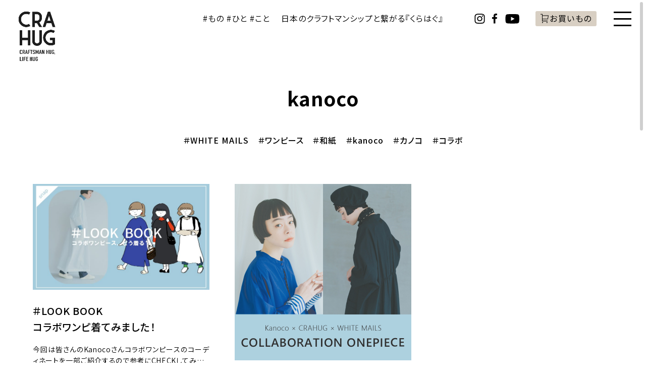

--- FILE ---
content_type: text/html; charset=UTF-8
request_url: https://www.crahug.jp/ja/post?tag=kanoco
body_size: 30838
content:
<!DOCTYPE html>
<html lang="ja">
  <head prefix="og: https://ogp.me/ns#">
    <meta http-equiv="Content-Type" content="text/html; charset=UTF-8" />
    <title>記事 kanoco ｜ CRAHUG</title>
    <meta name="description" content="CRAHUGは日本の産地とあなたを繋げる全く新しいプラットフォームです。日本各地のクラフトマンシップを取材し、#もの＃ひと#ことをテーマにお伝えします。" />
    <meta name="viewport" content="width=device-width,initial-scale=1" />
        <meta property="og:site_name" content="CRAHUG ｜ Craftman hug. Life hug" />
    <meta property="og:admins" content="104979471836699" />
    <meta property="og:type" content="website" />
    <meta property="fb:app_id" content="104979471836699" />
    <meta name="twitter:card" content="summary_large_image" />
    <meta property="og:image" content="https://www.crahug.jp/common/src/img/sns/og.jpg" />
    <link rel="icon" href="/common/src/favicon.svg" />
    <link rel="preconnect" href="https://fonts.googleapis.com" />
    <link rel="preconnect" href="https://fonts.gstatic.com" crossorigin="" />
    <link href="https://fonts.googleapis.com/css2?family=Josefin+Sans:wght@100..700&amp;family=Manrope:wght@200..800&amp;family=Noto+Sans+JP:wght@100..900&amp;family=Oswald:wght@500&amp;family=Roboto:wght@100..900&amp;display=swap" rel="stylesheet" />
    <script defer="" src="/common/js/main.js?260e7"></script>
    <link href="/common/css/main.css?260e7" rel="stylesheet" />
  </head>
  <body class="ja" ontouchstart="">
    <div class="popup-frame"></div>
    <div class="main-frame -page ">
      <header class="nav">
        <div class="nav-logo-wrapper -tr-home1">
          <div class="nav-logo">
            <a href="/ja/">
              <img class="img-logo" src="/common/src/img/svg/logo.svg" alt="CRAHUG" loading="lazy" decoding="async" />
            </a>
          </div>
        </div>
        <div class="nav-wrapper">
          <h1 class="nav-head -mb-hidden">#もの #ひと #こと　 日本のクラフトマンシップと繋がる『くらはぐ』</h1>
          <div class="secondary">
            <div class="sns-links -nav">
              <a href="https://www.instagram.com/crahug.official/" target="_blank">
                <svg class="icon icon-instagram" x="0px" y="0px" width="32px" height="32px" viewbox="0 0 32 32" xml:space="preserve">
                  <path d="M16,11.056c-2.784,0-5.041,2.256-5.041,5.041c0,2.784,2.257,5.041,5.041,5.041 s5.041-2.257,5.041-5.041C21.041,13.312,18.784,11.056,16,11.056z M16,19.368c-1.807,0-3.271-1.465-3.271-3.272 s1.465-3.272,3.271-3.272c1.808,0,3.271,1.465,3.271,3.272S17.808,19.368,16,19.368z M21.24,9.679c-0.65,0-1.178,0.527-1.178,1.178 c0,0.65,0.527,1.178,1.178,1.178s1.178-0.527,1.178-1.178C22.418,10.206,21.891,9.679,21.24,9.679z M25.757,12.049 c-0.048-1.045-0.214-1.758-0.456-2.383c-0.251-0.646-0.587-1.193-1.133-1.739c-0.545-0.546-1.093-0.881-1.738-1.132 c-0.625-0.243-1.338-0.409-2.383-0.456C19,6.292,18.666,6.28,16,6.28s-3,0.011-4.047,0.059c-1.045,0.047-1.759,0.213-2.383,0.456 C8.925,7.046,8.377,7.382,7.832,7.928C7.286,8.473,6.95,9.021,6.699,9.667c-0.242,0.625-0.408,1.338-0.456,2.383 c-0.048,1.046-0.06,1.381-0.06,4.047c0,2.666,0.012,3,0.06,4.046c0.048,1.045,0.214,1.76,0.456,2.383 c0.251,0.646,0.587,1.193,1.133,1.739c0.545,0.546,1.093,0.882,1.738,1.132c0.624,0.242,1.338,0.409,2.383,0.457 C13,25.9,13.334,25.912,16,25.912s3-0.012,4.047-0.059c1.045-0.048,1.758-0.215,2.383-0.457c0.646-0.25,1.193-0.586,1.738-1.132 c0.546-0.546,0.882-1.093,1.133-1.739c0.242-0.623,0.408-1.338,0.456-2.383c0.048-1.047,0.06-1.381,0.06-4.046 C25.816,13.43,25.805,13.096,25.757,12.049z M23.99,20.062c-0.044,0.957-0.204,1.477-0.338,1.822 c-0.178,0.459-0.391,0.785-0.734,1.129s-0.671,0.557-1.129,0.734c-0.346,0.135-0.865,0.295-1.822,0.338 c-1.035,0.047-1.346,0.058-3.967,0.058s-2.932-0.011-3.967-0.058c-0.957-0.043-1.477-0.203-1.822-0.338 c-0.458-0.178-0.785-0.391-1.129-0.734s-0.557-0.67-0.734-1.129c-0.134-0.346-0.294-0.865-0.338-1.822 c-0.047-1.035-0.057-1.346-0.057-3.966c0-2.621,0.01-2.931,0.057-3.966c0.044-0.957,0.204-1.477,0.338-1.823 c0.178-0.458,0.391-0.785,0.734-1.128c0.344-0.343,0.671-0.556,1.129-0.734c0.346-0.134,0.865-0.294,1.822-0.338 C13.068,8.059,13.379,8.049,16,8.049s2.932,0.01,3.967,0.057c0.957,0.044,1.477,0.204,1.822,0.338 c0.458,0.178,0.785,0.391,1.129,0.734c0.344,0.344,0.557,0.67,0.734,1.128c0.134,0.346,0.294,0.866,0.338,1.823 c0.047,1.035,0.057,1.345,0.057,3.966C24.047,18.717,24.037,19.027,23.99,20.062z"></path>
                </svg>
              </a>
              <a class="-mb-hidden" href="https://www.facebook.com/Crahug-%E3%82%AF%E3%83%A9%E3%83%8F%E3%82%B0-104979471836699" target="_blank">
                <svg class="icon icon-fb" x="0px" y="0px" width="32px" height="32px" viewbox="0 0 32 32" xml:space="preserve">
                  <path id="f_8_" d="M17.52,25.544v-8.955h3.007l0.449-3.49H17.52v-2.228c0-1.011,0.28-1.699,1.729-1.699 l1.849-0.001V6.05c-0.32-0.042-1.417-0.138-2.693-0.138c-2.664,0-4.488,1.626-4.488,4.613v2.574h-3.014v3.49h3.014v8.955H17.52z"></path>
                </svg>
              </a>
              <a class="-mb-hidden" href="https://www.youtube.com/channel/UCWleUHrVDyog87C34kfJ92w" target="_blank">
                <svg class="icon icon-youtube" x="0px" y="0px" width="32px" height="32px" viewbox="0 0 32 32" xml:space="preserve">
                  <path d="M28.504042,9.873003c-0.306334-1.15363-1.209076-2.062171-2.355227-2.370565 c-2.077511-0.560257-10.408092-0.560257-10.408092-0.560257s-8.330583,0-10.408092,0.560257 C4.186479,7.810832,3.283791,8.719373,2.977403,9.873003c-0.55668,2.091006-0.55668,6.453718-0.55668,6.453718 s0,4.362713,0.55668,6.453718c0.306388,1.153629,1.209076,2.062172,2.355227,2.37051 c2.07751,0.560312,10.408092,0.560312,10.408092,0.560312s8.330582,0,10.408092-0.560312 c1.146151-0.308338,2.048893-1.216881,2.355227-2.37051c0.556681-2.091005,0.556681-6.453718,0.556681-6.453718 S29.060722,11.964009,28.504042,9.873003z M13.016182,20.287708v-7.921974l6.962704,3.961096L13.016182,20.287708z"></path>
                </svg>
              </a>
            </div>
            <div class="nav-store">
              <a class="nav-store-container" href="https://crosset.onward.co.jp/shop/crahug?utm_medium=br&utm_source=crahug&utm_campaign=journal&utm_term=361&utm_content=0000&du=2" target="_blank">
                <img class="nav-store-icon" src="/common/src/img/svg/btn-cart.svg" alt="" />
                <p class="nav-store-label">お買いもの</p>
              </a>
            </div>
            <div class="nav-close --ac-nav-open">
              <button class="hamburger hamburger--spin" type="button">
                <span class="hamburger-box">
                  <span class="hamburger-inner"></span>
                </span>
              </button>
            </div>
          </div>
        </div>
        <div class="nav-open">
          <div class="nav-open-content">
            <div class="nav-open-body">
              <div class="nav-open-body-container">
                <div class="nav-search-form -tr-nav-1">
                  <form onsubmit="return goToLink()" action="/ja/post" method="GET">
                    <img src="/common/src/img/svg/icon-search.svg" alt="" />
                    <input class="form-control" id="siteInput" type="text" list="tag" name="word" maxlength="50" autocomplete="off" placeholder="キーワードを入力してください" />
                    <datalist id="tag" data-loop="share.hotTags">
                                          <option value="本日のモフモフ日記" data-url="/post?tag"></option>
                                          <option value="CRAHUG公式アンバサダー" data-url="/post?tag"></option>
                                          <option value="スタッフの愛用品" data-url="/post?tag"></option>
                                          <option value="ストール" data-url="/post?tag"></option>
                                          <option value="アウター" data-url="/post?tag"></option>
                                          <option value="コラボバッグ" data-url="/post?tag"></option>
                                          <option value="ブーツ" data-url="/post?tag"></option>
                                        </datalist>
                    <button type="submit">検索</button>
                  </form>
                </div>
                <div class="nav-open-block -journal">
                  <div class="nav-open-block-head -tr-nav-v">CRAHUG JOURNAL</div>
                  <div class="nav-open-block-body -tr-nav-1">
                    <ul>
                      <li class="-tr-nav-list">
                        <a href="/ja/post?tag=things">
                          <p class="label">
                            <span class="sharp">#</span>
                            <span>もの</span>
                          </p>
                        </a>
                      </li>
                      <li class="-tr-nav-list">
                        <a href="/ja/post?tag=people">
                          <p class="label">
                            <span class="sharp">#</span>
                            <span>ひと</span>
                          </p>
                        </a>
                      </li>
                      <li class="-tr-nav-list">
                        <a href="/ja/post?tag=matters">
                          <p class="label">
                            <span class="sharp">#</span>
                            <span>こと</span>
                          </p>
                        </a>
                      </li>
                    </ul>
                  </div>
                </div>
                <div class="nav-open-block -item">
                  <div class="nav-open-block-head -tr-nav-v">ITEM CATEGORY</div>
                  <div class="nav-open-block-body -tr-nav-2">
                    <ul>
                      <li class="-tr-nav-list">
                        <a href="/ja/item/fashion">
                          <p class="label">FASHION</p>
                        </a>
                      </li>
                      <li class="-tr-nav-list">
                        <a href="/ja/item/bag-footwear">
                          <p class="label">BAG / FOOTWEAR </p>
                        </a>
                      </li>
                      <li class="-tr-nav-list">
                        <a href="/ja/item/fashion-goods">
                          <p class="label">FASHION GOODS</p>
                        </a>
                      </li>
                      <li class="-tr-nav-list">
                        <a href="/ja/item/living-kitchen">
                          <p class="label">LIVING / KITCHEN</p>
                        </a>
                      </li>
                    </ul>
                  </div>
                </div>
                <div class="nav-open-block -contents">
                  <div class="nav-open-block-head -tr-nav-v">OTHER CONTENTS</div>
                  <div class="nav-open-block-body -tr-nav-3">
                    <ul>
                      <li class="-tr-nav-list">
                        <a href="/ja/kajihara">
                          <p class="label">梶原加奈子の想いごと</p>
                        </a>
                      </li>
                      <li class="-tr-nav-list">
                        <a href="/ja/page/ambassador/">
                          <p class="label">アンバサダー紹介</p>
                        </a>
                      </li>
                      <li class="en -tr-nav-list">
                        <a href="/ja/brand">
                          <p class="label">BRAND LIST</p>
                        </a>
                      </li>
                      <li class="en -tr-nav-list">
                        <a href="/ja/page/about">
                          <p class="label">ABOUT CRAHUG</p>
                        </a>
                      </li>
                      <li class="en -tr-nav-list">
                        <a href="https://crosset.onward.co.jp/shop/crahug?utm_medium=br&utm_source=crahug&utm_campaign=journal&utm_term=361&utm_content=0000&du=2" target="_blank">
                          <p class="label">ONLINE STORE</p>
                        </a>
                      </li>
                    </ul>
                  </div>
                </div>
                <div class="nav-open-block -sns -mb-only">
                  <div class="nav-open-block-head -tr-nav-v">SNS</div>
                  <div class="nav-open-block-body -tr-nav-4">
                    <div class="sns-links -sp-l">
                      <a href="https://www.instagram.com/crahug.official/" target="_blank">
                        <svg class="icon icon-instagram" x="0px" y="0px" width="32px" height="32px" viewbox="0 0 32 32" xml:space="preserve">
                          <path d="M16,11.056c-2.784,0-5.041,2.256-5.041,5.041c0,2.784,2.257,5.041,5.041,5.041 s5.041-2.257,5.041-5.041C21.041,13.312,18.784,11.056,16,11.056z M16,19.368c-1.807,0-3.271-1.465-3.271-3.272 s1.465-3.272,3.271-3.272c1.808,0,3.271,1.465,3.271,3.272S17.808,19.368,16,19.368z M21.24,9.679c-0.65,0-1.178,0.527-1.178,1.178 c0,0.65,0.527,1.178,1.178,1.178s1.178-0.527,1.178-1.178C22.418,10.206,21.891,9.679,21.24,9.679z M25.757,12.049 c-0.048-1.045-0.214-1.758-0.456-2.383c-0.251-0.646-0.587-1.193-1.133-1.739c-0.545-0.546-1.093-0.881-1.738-1.132 c-0.625-0.243-1.338-0.409-2.383-0.456C19,6.292,18.666,6.28,16,6.28s-3,0.011-4.047,0.059c-1.045,0.047-1.759,0.213-2.383,0.456 C8.925,7.046,8.377,7.382,7.832,7.928C7.286,8.473,6.95,9.021,6.699,9.667c-0.242,0.625-0.408,1.338-0.456,2.383 c-0.048,1.046-0.06,1.381-0.06,4.047c0,2.666,0.012,3,0.06,4.046c0.048,1.045,0.214,1.76,0.456,2.383 c0.251,0.646,0.587,1.193,1.133,1.739c0.545,0.546,1.093,0.882,1.738,1.132c0.624,0.242,1.338,0.409,2.383,0.457 C13,25.9,13.334,25.912,16,25.912s3-0.012,4.047-0.059c1.045-0.048,1.758-0.215,2.383-0.457c0.646-0.25,1.193-0.586,1.738-1.132 c0.546-0.546,0.882-1.093,1.133-1.739c0.242-0.623,0.408-1.338,0.456-2.383c0.048-1.047,0.06-1.381,0.06-4.046 C25.816,13.43,25.805,13.096,25.757,12.049z M23.99,20.062c-0.044,0.957-0.204,1.477-0.338,1.822 c-0.178,0.459-0.391,0.785-0.734,1.129s-0.671,0.557-1.129,0.734c-0.346,0.135-0.865,0.295-1.822,0.338 c-1.035,0.047-1.346,0.058-3.967,0.058s-2.932-0.011-3.967-0.058c-0.957-0.043-1.477-0.203-1.822-0.338 c-0.458-0.178-0.785-0.391-1.129-0.734s-0.557-0.67-0.734-1.129c-0.134-0.346-0.294-0.865-0.338-1.822 c-0.047-1.035-0.057-1.346-0.057-3.966c0-2.621,0.01-2.931,0.057-3.966c0.044-0.957,0.204-1.477,0.338-1.823 c0.178-0.458,0.391-0.785,0.734-1.128c0.344-0.343,0.671-0.556,1.129-0.734c0.346-0.134,0.865-0.294,1.822-0.338 C13.068,8.059,13.379,8.049,16,8.049s2.932,0.01,3.967,0.057c0.957,0.044,1.477,0.204,1.822,0.338 c0.458,0.178,0.785,0.391,1.129,0.734c0.344,0.344,0.557,0.67,0.734,1.128c0.134,0.346,0.294,0.866,0.338,1.823 c0.047,1.035,0.057,1.345,0.057,3.966C24.047,18.717,24.037,19.027,23.99,20.062z"></path>
                        </svg>
                      </a>
                      <a href="https://www.facebook.com/Crahug-%E3%82%AF%E3%83%A9%E3%83%8F%E3%82%B0-104979471836699" target="_blank">
                        <svg class="icon icon-fb" x="0px" y="0px" width="32px" height="32px" viewbox="0 0 32 32" xml:space="preserve">
                          <path id="f_8_" d="M17.52,25.544v-8.955h3.007l0.449-3.49H17.52v-2.228c0-1.011,0.28-1.699,1.729-1.699 l1.849-0.001V6.05c-0.32-0.042-1.417-0.138-2.693-0.138c-2.664,0-4.488,1.626-4.488,4.613v2.574h-3.014v3.49h3.014v8.955H17.52z"></path>
                        </svg>
                      </a>
                      <a href="https://www.youtube.com/channel/UCWleUHrVDyog87C34kfJ92w" target="_blank">
                        <svg class="icon icon-youtube" x="0px" y="0px" width="32px" height="32px" viewbox="0 0 32 32" xml:space="preserve">
                          <path d="M28.504042,9.873003c-0.306334-1.15363-1.209076-2.062171-2.355227-2.370565 c-2.077511-0.560257-10.408092-0.560257-10.408092-0.560257s-8.330583,0-10.408092,0.560257 C4.186479,7.810832,3.283791,8.719373,2.977403,9.873003c-0.55668,2.091006-0.55668,6.453718-0.55668,6.453718 s0,4.362713,0.55668,6.453718c0.306388,1.153629,1.209076,2.062172,2.355227,2.37051 c2.07751,0.560312,10.408092,0.560312,10.408092,0.560312s8.330582,0,10.408092-0.560312 c1.146151-0.308338,2.048893-1.216881,2.355227-2.37051c0.556681-2.091005,0.556681-6.453718,0.556681-6.453718 S29.060722,11.964009,28.504042,9.873003z M13.016182,20.287708v-7.921974l6.962704,3.961096L13.016182,20.287708z"></path>
                        </svg>
                      </a>
                    </div>
                  </div>
                </div>
                <div class="btn-wrapper -tr-nav-4">
                  <div class="btn-border -frame --ac-footer-mail">
                    <p class="label">お問い合わせはこちら</p>
                    <div class="arrow">
                      <img class="arrow-base img-arrow-r" src="/common/src/img/svg/ui/arrow-r.svg" alt="" />
                      <img class="arrow-border" src="/common/src/img/svg/ui/arrow-r-border.svg" alt="" />
                    </div>
                  </div>
                </div>
              </div>
            </div>
          </div>
        </div>
      </header>
      <div class="base-frame">
        <div class="base-container -page-post-list">
          <div class="page-head">
            <h1 class="page-h1 -tr1">kanoco</h1>
            <ul class="page-head-tags -tr2" data-loop="post.tags">
                          <li>
                <a href="/ja/post?tag=white-mails">
                  <span>WHITE MAILS</span>
                </a>
              </li>
                          <li>
                <a href="/ja/post?tag=%e3%83%af%e3%83%b3%e3%83%94%e3%83%bc%e3%82%b9">
                  <span>ワンピース</span>
                </a>
              </li>
                          <li>
                <a href="/ja/post?tag=%e5%92%8c%e7%b4%99">
                  <span>和紙</span>
                </a>
              </li>
                          <li>
                <a href="/ja/post?tag=kanoco">
                  <span>kanoco</span>
                </a>
              </li>
                          <li>
                <a href="/ja/post?tag=%e3%82%ab%e3%83%8e%e3%82%b3">
                  <span>カノコ</span>
                </a>
              </li>
                          <li>
                <a href="/ja/post?tag=%e3%82%b3%e3%83%a9%e3%83%9c">
                  <span>コラボ</span>
                </a>
              </li>
                        </ul>
          </div>
          <div class="content -content-post">
            <div class="content-body">
              <ul class="post-list -notag -sp-c2 -no-mt" data-loop="home.posts">
                              <li class="post-item" data-id="7347">
                  <a class="post-item-link" href="https://www.crahug.jp/ja/post/20230417_lookbook">
                    <span class="post-item-img">
                      <img src="https://www.crahug.jp/files/2023/04/lookbook_kanoco_top-768x461.jpg" loading="lazy" decoding="async" />
                    </span>
                    <p class="post-item-tag">
                      <span>こと</span>
                      <img class="post-item-new -disabled" src="/common/src/img/svg/new.svg" alt="New" />
                    </p>
                    <h4 class="post-item-title">＃LOOK BOOK<br>コラボワンピ着てみました！</h4>
                    <p class="post-item-body-body">今回は皆さんのKanocoさんコラボワンピースのコーディネートを一部ご紹介するので参考にCHECKしてみてください！</p>
                    <date class="post-item-date">2023.04.21</date>
                  </a>
                  <ul class="post-term-list" data-loop="post.crahug.tags">
                                      <li>
                      <a href="/ja/post?tag=fashion">
                        <span>Fashion</span>
                      </a>
                    </li>
                                      <li>
                      <a href="/ja/post?tag=gifu">
                        <span>岐阜県</span>
                      </a>
                    </li>
                                      <li>
                      <a href="/ja/post?brand=whitemails">
                        <span>WHITE MAILS</span>
                      </a>
                    </li>
                                    </ul>
                </li>
                              <li class="post-item" data-id="6793">
                  <a class="post-item-link" href="https://www.crahug.jp/ja/post/20230310_kanoco">
                    <span class="post-item-img">
                      <img src="https://www.crahug.jp/files/2023/03/★kanoco_700_700journal.jpg" loading="lazy" decoding="async" />
                    </span>
                    <p class="post-item-tag">
                      <span>特集</span>
                      <img class="post-item-new -disabled" src="/common/src/img/svg/new.svg" alt="New" />
                    </p>
                    <h4 class="post-item-title">【特集】<br>Kanocoさんと作る、<br>春のビッグシルエットワンピース</h4>
                    <p class="post-item-body-body">”オーバーサイズだけどすっきり着られる、今欲しいワンピースを作りました。” KanocoさんとCRAHUGとWHITE MALISがトリプルコラボレーションした「特別なワンピース」ができました。</p>
                    <date class="post-item-date">2023.03.10</date>
                  </a>
                  <ul class="post-term-list" data-loop="post.crahug.tags">
                                      <li>
                      <a href="/ja/post?tag=special">
                        <span>特集</span>
                      </a>
                    </li>
                                      <li>
                      <a href="/ja/post?tag=gifu">
                        <span>岐阜県</span>
                      </a>
                    </li>
                                      <li>
                      <a href="/ja/post?brand=whitemails">
                        <span>WHITE MAILS</span>
                      </a>
                    </li>
                                    </ul>
                </li>
                            </ul>
              <div class="pager -p1">
                <a class="pager-prev -disabled" href="/ja/post?tag=kanoco">前のページ</a>
                <div class="pager-nums">
                  <div class="pager-nums-wrapper" data-loop="pager.pages">
                                      <a class="-active" href="/ja/post?tag=kanoco&p=1">01</a>
                                    </div>
                </div>
                <a class="pager-next -disabled" href="/ja/post?tag=kanoco&p=2">次のページ</a>
              </div>
            </div>
          </div>
          <div class="hottag">
            <div class="hottag-wrapper">
              <h3>HOT TAG</h3>
              <ul data-loop="share.hotTags">
                              <li>
                  <a href="/ja/post?tag=%e6%9c%ac%e6%97%a5%e3%81%ae%e3%83%a2%e3%83%95%e3%83%a2%e3%83%95%e6%97%a5%e8%a8%98">
                    <span>本日のモフモフ日記</span>
                  </a>
                </li>
                              <li>
                  <a href="/ja/post?tag=crahug%e5%85%ac%e5%bc%8f%e3%82%a2%e3%83%b3%e3%83%90%e3%82%b5%e3%83%80%e3%83%bc">
                    <span>CRAHUG公式アンバサダー</span>
                  </a>
                </li>
                              <li>
                  <a href="/ja/post?tag=%e3%82%b9%e3%82%bf%e3%83%83%e3%83%95%e3%81%ae%e6%84%9b%e7%94%a8%e5%93%81">
                    <span>スタッフの愛用品</span>
                  </a>
                </li>
                              <li>
                  <a href="/ja/post?tag=%e3%82%b9%e3%83%88%e3%83%bc%e3%83%ab">
                    <span>ストール</span>
                  </a>
                </li>
                              <li>
                  <a href="/ja/post?tag=%e3%82%a2%e3%82%a6%e3%82%bf%e3%83%bc">
                    <span>アウター</span>
                  </a>
                </li>
                              <li>
                  <a href="/ja/post?tag=%e3%82%b3%e3%83%a9%e3%83%9c%e3%83%90%e3%83%83%e3%82%b0">
                    <span>コラボバッグ</span>
                  </a>
                </li>
                              <li>
                  <a href="/ja/post?tag=%e3%83%96%e3%83%bc%e3%83%84">
                    <span>ブーツ</span>
                  </a>
                </li>
                            </ul>
            </div>
          </div>
          <div class="content -content-btn">
            <div class="btn-wrapper">
              <a class="btn-r -l" href="/ja/">
                <p class="label">TOPへ</p>
              </a>
            </div>
          </div>
        </div>
      </div>
      <footer>
        <div class="content -content-contact">
          <div class="content-body">
            <h2 class="content-head">CONTACT</h2>
            <div class="btn-wrapper">
              <div class="btn-border -frame -w-content --ac-footer-mail">
                <p class="label">お問い合わせはこちら</p>
                <div class="arrow">
                  <img class="arrow-base img-arrow-r" src="/common/src/img/svg/ui/arrow-r.svg" alt="" />
                  <img class="arrow-border" src="/common/src/img/svg/ui/arrow-r-border.svg" alt="" />
                </div>
              </div>
            </div>
          </div>
        </div>
        <div class="content -content-footer">
          <div class="content-body">
            <h2 class="content-head">FOLLOW US</h2>
            <div class="sns-links">
              <a href="https://www.instagram.com/crahug.official/" target="_blank">
                <svg class="icon icon-instagram" x="0px" y="0px" width="32px" height="32px" viewbox="0 0 32 32" xml:space="preserve">
                  <path d="M16,11.056c-2.784,0-5.041,2.256-5.041,5.041c0,2.784,2.257,5.041,5.041,5.041 s5.041-2.257,5.041-5.041C21.041,13.312,18.784,11.056,16,11.056z M16,19.368c-1.807,0-3.271-1.465-3.271-3.272 s1.465-3.272,3.271-3.272c1.808,0,3.271,1.465,3.271,3.272S17.808,19.368,16,19.368z M21.24,9.679c-0.65,0-1.178,0.527-1.178,1.178 c0,0.65,0.527,1.178,1.178,1.178s1.178-0.527,1.178-1.178C22.418,10.206,21.891,9.679,21.24,9.679z M25.757,12.049 c-0.048-1.045-0.214-1.758-0.456-2.383c-0.251-0.646-0.587-1.193-1.133-1.739c-0.545-0.546-1.093-0.881-1.738-1.132 c-0.625-0.243-1.338-0.409-2.383-0.456C19,6.292,18.666,6.28,16,6.28s-3,0.011-4.047,0.059c-1.045,0.047-1.759,0.213-2.383,0.456 C8.925,7.046,8.377,7.382,7.832,7.928C7.286,8.473,6.95,9.021,6.699,9.667c-0.242,0.625-0.408,1.338-0.456,2.383 c-0.048,1.046-0.06,1.381-0.06,4.047c0,2.666,0.012,3,0.06,4.046c0.048,1.045,0.214,1.76,0.456,2.383 c0.251,0.646,0.587,1.193,1.133,1.739c0.545,0.546,1.093,0.882,1.738,1.132c0.624,0.242,1.338,0.409,2.383,0.457 C13,25.9,13.334,25.912,16,25.912s3-0.012,4.047-0.059c1.045-0.048,1.758-0.215,2.383-0.457c0.646-0.25,1.193-0.586,1.738-1.132 c0.546-0.546,0.882-1.093,1.133-1.739c0.242-0.623,0.408-1.338,0.456-2.383c0.048-1.047,0.06-1.381,0.06-4.046 C25.816,13.43,25.805,13.096,25.757,12.049z M23.99,20.062c-0.044,0.957-0.204,1.477-0.338,1.822 c-0.178,0.459-0.391,0.785-0.734,1.129s-0.671,0.557-1.129,0.734c-0.346,0.135-0.865,0.295-1.822,0.338 c-1.035,0.047-1.346,0.058-3.967,0.058s-2.932-0.011-3.967-0.058c-0.957-0.043-1.477-0.203-1.822-0.338 c-0.458-0.178-0.785-0.391-1.129-0.734s-0.557-0.67-0.734-1.129c-0.134-0.346-0.294-0.865-0.338-1.822 c-0.047-1.035-0.057-1.346-0.057-3.966c0-2.621,0.01-2.931,0.057-3.966c0.044-0.957,0.204-1.477,0.338-1.823 c0.178-0.458,0.391-0.785,0.734-1.128c0.344-0.343,0.671-0.556,1.129-0.734c0.346-0.134,0.865-0.294,1.822-0.338 C13.068,8.059,13.379,8.049,16,8.049s2.932,0.01,3.967,0.057c0.957,0.044,1.477,0.204,1.822,0.338 c0.458,0.178,0.785,0.391,1.129,0.734c0.344,0.344,0.557,0.67,0.734,1.128c0.134,0.346,0.294,0.866,0.338,1.823 c0.047,1.035,0.057,1.345,0.057,3.966C24.047,18.717,24.037,19.027,23.99,20.062z"></path>
                </svg>
              </a>
              <a href="https://www.facebook.com/Crahug-%E3%82%AF%E3%83%A9%E3%83%8F%E3%82%B0-104979471836699" target="_blank">
                <svg class="icon icon-fb" x="0px" y="0px" width="32px" height="32px" viewbox="0 0 32 32" xml:space="preserve">
                  <path id="f_8_" d="M17.52,25.544v-8.955h3.007l0.449-3.49H17.52v-2.228c0-1.011,0.28-1.699,1.729-1.699 l1.849-0.001V6.05c-0.32-0.042-1.417-0.138-2.693-0.138c-2.664,0-4.488,1.626-4.488,4.613v2.574h-3.014v3.49h3.014v8.955H17.52z"></path>
                </svg>
              </a>
              <a href="https://www.youtube.com/channel/UCWleUHrVDyog87C34kfJ92w" target="_blank">
                <svg class="icon icon-youtube" x="0px" y="0px" width="32px" height="32px" viewbox="0 0 32 32" xml:space="preserve">
                  <path d="M28.504042,9.873003c-0.306334-1.15363-1.209076-2.062171-2.355227-2.370565 c-2.077511-0.560257-10.408092-0.560257-10.408092-0.560257s-8.330583,0-10.408092,0.560257 C4.186479,7.810832,3.283791,8.719373,2.977403,9.873003c-0.55668,2.091006-0.55668,6.453718-0.55668,6.453718 s0,4.362713,0.55668,6.453718c0.306388,1.153629,1.209076,2.062172,2.355227,2.37051 c2.07751,0.560312,10.408092,0.560312,10.408092,0.560312s8.330582,0,10.408092-0.560312 c1.146151-0.308338,2.048893-1.216881,2.355227-2.37051c0.556681-2.091005,0.556681-6.453718,0.556681-6.453718 S29.060722,11.964009,28.504042,9.873003z M13.016182,20.287708v-7.921974l6.962704,3.961096L13.016182,20.287708z"></path>
                </svg>
              </a>
            </div>
            <div class="footer-copyright">
              <a class="company" href="https://crosset.onward.co.jp/shop/crahug?utm_medium=br&utm_source=crahug&utm_campaign=journal&utm_term=361&utm_content=0000&du=2" target="_blank">
                <img src="/common/src/img/png/logo-onward.png" srcset="/common/src/img/png/logo-onward.png, /common/src/img/png/logo-onward_2x.png 2x" alt="株式会社オンワードデジタルラボ" />
              </a>
              <p class="copyright">copyright © onward group. all right reserved.</p>
            </div>
          </div>
        </div>
        <script async="async" src="https://www.googletagmanager.com/gtag/js?id=G-TRKBVEL82G"></script>
        <script>function gtag(){dataLayer.push(arguments)}window.dataLayer=window.dataLayer||[],gtag("js",new Date),gtag("config","G-TRKBVEL82G")</script>
      </footer>
    </div>
  </body>
</html>

--- FILE ---
content_type: text/css
request_url: https://www.crahug.jp/common/css/main.css?260e7
body_size: 196783
content:
.-link-border:hover{opacity:.7}.-link-border:active{opacity:.3}.-hover-op{cursor:pointer}.-hover-op:hover{opacity:.7}.-hover-op:active{opacity:.3}:root{--col-title: rgb(0,0,0);--col-body: rgb(0,0,0);--col-gray: #4d4d4d;--col-bg-1: #FBF9F5;--col-bg-2: #F1E9E3;--col-bg-3: #F6ECE5;--col-bg-4: #FCF6F3;--col-bg-5: #FCFAF6;--col-bg-6: #f8f5ef;--col-white: #ffffff;--col-hover: #b2b2b2;--col-red: red;--col-title-en: rgb(0,0,0);--loader-stroke-width: 2px;--f-sans: "Noto Sans JP", sans-serif;--f-en-sans: "Roboto", sans-serif;--f-weight-dl: 350;--f-weight-r: 400;--f-weight-m: 500;--f-weight-b: 700;--f-weight-bl: 900;--f-en-weight-r: 400;--f-en-weight-m: 500;--f-en-weight-b: 700;--f-en-weight-bl: 900}body{-webkit-font-smoothing:antialiased;-moz-osx-font-smoothing:grayscale;text-rendering:optimizeLegibility;font-family:var(--f-sans);font-weight:var(--f-weight-dl);font-optical-sizing:auto;font-style:normal;font-kerning:normal;font-feature-settings:"palt";-webkit-text-size-adjust:100%;font-size:1.6rem;line-height:2.0625;letter-spacing:var(--tracking-60);font-variation-settings:"wdth" 100;background:#fff}body.-en{--f-sans: "Roboto", sans-serif;--f-en-sans: "Roboto", sans-serif}:root{--vh: 1vh;--vw: 1vw;--content-width: 90rem;--hero-scroll-height: 12.5rem;--post-detail-width: 70rem;--tracking--25: -0.025em;--tracking-25: 0.025em;--tracking-40: 0.04em;--tracking-45: 0.045em;--tracking-50: 0.05em;--tracking-60: 0.06em;--tracking-75: 0.075em;--tracking-80: 0.08em;--tracking-100: 0.1em;--tracking-120: 0.12em;--tracking-135: 0.135em;--tracking-160: 0.16em;--tracking-180: 0.18em;--mb-home-hero-pager-bottom: 2.8em}@media(max-width: 830px){:root{--content-width: 32.5rem;--hero-scroll-height: 8rem;--post-detail-width: 100%}}@media only screen and (min-width: 300px)and (max-width: 370px){:root{--post-detail-width: 100%}}@keyframes fadein{0%{opacity:0}100%{opacity:1}}@keyframes fadeout{0%{opacity:1}100%{opacity:0}}html,body,div,span,iframe,h1,h2,h3,h4,h5,h6,p,blockquote,pre,a,address,cite,code,img,small,strong,b,u,i,dl,dt,dd,ul,ol,li,fieldset,form,label,table,tbody,tfoot,thead,tr,th,td,article,aside,embed,footer,header,menu,nav,section,time{margin:0;padding:0;border:0;vertical-align:baseline}*:focus{outline:none}div,a,button{-webkit-tap-highlight-color:rgba(0,0,0,0)}h1,h2,h3,h4,h5,h6,th{font-size:inherit;font-weight:350}article,aside,li,footer,header,menu,nav,section,h1,h2,h3,h4,h5,h6{display:block}ul{list-style:none}table{border-collapse:collapse;border-spacing:0}th,td{text-align:left}[contenteditable=true]{cursor:text}[contenteditable=true],input,input:active,input:focus,textarea{text-decoration:none;outline:none;-webkit-appearance:none;-moz-appearance:none;appearance:none;-moz-box-shadow:none;-webkit-box-shadow:none;box-shadow:none}button,input[type=button] select{text-decoration:none;outline:none;-webkit-appearance:none;-moz-appearance:none;appearance:none;-moz-box-shadow:none;-webkit-box-shadow:none;box-shadow:none;border:0;padding:0;border-radius:0;font-size:inherit;color:inherit;font-family:inherit;font-size:inherit;font-weight:300;letter-spacing:inherit;background-color:rgba(0,0,0,0)}button{pointer-events:auto}img{vertical-align:bottom;display:block;outline:none;user-select:none}*,*:before,*:after{box-sizing:border-box}html{height:100%}body{height:100%}select::-ms-expand{display:none}body .-dev{visibility:none;display:none;pointer-events:none}body.-isDev .-dev{pointer-events:auto;visibility:visible;display:block}.console-frame{display:none}.-is-console{display:flex}.-is-console .signup-base-frame.-making-account>.left{width:calc(100% - 51.6rem - 68rem)}.-is-console .console-frame{display:block;background-color:var(--col-body);color:var(--col-bg-1);min-height:100vh;padding:4.6rem 4.6rem 4.6rem 4.6rem}.-is-console .console-frame .body{width:68rem}.-is-console .console-frame p{line-height:1.8rem;margin-top:.6rem}.-is-console .console-frame button{position:absolute;top:2rem;right:2.7rem}@page p-a4{size:landscape;margin:0rem}.p-a4{position:relative;page:p-a4;padding:0rem;margin:0}@media print{#BrowserPrintDefaults{display:none}html,body{height:auto !important}body{width:210mm}.p-a4-v{position:absolute;top:0;left:0;margin:0;box-shadow:none;background-color:#fff;page-break-after:always}.ui-frame{display:none !important}}.img-logo{width:21rem;height:28.2rem}.img-icon-search{width:3.1rem;height:3.2rem}.img-icon-search-mb{width:2.6rem;height:2.6rem}.img-cart-pc{width:2.6rem;height:2.6rem}.img-btn-cart{width:3.2rem;height:3.2rem}.img-cart{width:7.5rem;height:2.8rem}.img-arrow-s{width:3rem;height:2.8rem}.img-arrow-r{width:4.2rem;height:2.8rem}.img-arrow-l{width:11.6rem;height:5.2rem}.img-arrow-kajihara{width:7.8rem;height:2.8rem}.img-arrow-kajihara-sp{width:4.6rem;height:1.6rem}.img-factory-map{width:59rem;height:50rem}.category-item.-l,.category-item-img.-l,.img-category-label-l{width:51.7rem;height:35.2rem}.category-item,.category-item-img,.img-category-label{width:32.9rem;height:23.9rem}.img-nav-insta,.img-nav-fb,.img-nav-youtube{width:3rem;height:2.6rem}img.post-item-new{width:8.2rem;height:2rem}@media(max-width: 830px){.img-btn-cart{width:2.67rem;height:2.67rem}.img-cart-pc{width:1.8rem;height:1.8rem}.category-item.-l,.category-item-img.-l{width:22rem;height:15rem}.category-item,.category-item-img{width:14rem;height:10.2rem}.img-category-label-l{width:22rem;height:15rem;transform:scale(1.2)}.img-category-label{width:14rem;height:10.2rem;transform:scale(1.2)}}html .os-scrollbar{--os-size: 18px;--os-padding-perpendicular: 6px;--os-padding-axis: 4px;--os-handle-bg: rgb(0 0 0 / 19%)}.hamburger--spin .hamburger-inner{transition-duration:.22s;transition-timing-function:cubic-bezier(0.55, 0.055, 0.675, 0.19)}.hamburger--spin .hamburger-inner::before{transition:top .1s .25s ease-in,opacity .1s ease-in}.hamburger--spin .hamburger-inner::after{transition:bottom .1s .25s ease-in,transform .22s cubic-bezier(0.55, 0.055, 0.675, 0.19)}.hamburger--spin.is-active .hamburger-inner{transform:rotate(225deg) scale(0.7);transition-delay:.12s;transition-timing-function:cubic-bezier(0.215, 0.61, 0.355, 1)}.hamburger--spin.is-active .hamburger-inner::before{top:0;opacity:0;transition:top .1s ease-out,opacity .1s .12s ease-out}.hamburger--spin.is-active .hamburger-inner::after{bottom:0;transform:rotate(-90deg);transition:bottom .1s ease-out,transform .22s .12s cubic-bezier(0.215, 0.61, 0.355, 1)}.hamburger-inner{top:50%}.hamburger-inner,.hamburger-inner::before,.hamburger-inner::after{background-color:var(--col-title)}.hamburger.is-active .hamburger-inner{top:50%}.hamburger{z-index:6;position:relative;pointer-events:auto;display:flex;justify-content:center;align-items:center;cursor:pointer;width:3.5rem;height:3.5rem;transition-property:opacity,filter;transition-duration:.15s;transition-timing-function:linear;font:inherit;color:inherit;text-transform:none;background-color:rgba(0,0,0,0);border:0;margin:0;outline:none;overflow:visible}.hamburger:hover{opacity:.5}.hamburger.is-active:hover{opacity:.5}.hamburger.is-active .hamburger-inner,.hamburger.is-active .hamburger-inner::before,.hamburger.is-active .hamburger-inner::after{width:5.2rem;background-color:var(--col-title)}.hamburger-box{width:3.5rem;height:29px;position:relative;display:flex;justify-content:center}.hamburger-inner{display:block;margin-top:-1.5px;transition-property:top;transition-duration:.15s;transition-timing-function:ease}.hamburger-inner,.hamburger-inner::before,.hamburger-inner::after{width:3.5rem;height:3px;border-radius:0rem;position:absolute;transition-property:transform;transition-duration:.15s;transition-timing-function:ease}.hamburger-inner::before,.hamburger-inner::after{content:"";display:block}.hamburger-inner::before{top:-13px}.hamburger-inner::after{bottom:-13px}@media(max-width: 830px){.hamburger{width:3.5rem;height:3.5rem}.hamburger.is-active .hamburger-inner,.hamburger.is-active .hamburger-inner::before,.hamburger.is-active .hamburger-inner::after{width:3.5rem}.hamburger:hover{opacity:1 !important}.hamburger-box{width:3.5rem;height:29px}.hamburger-inner{margin-top:-1.5px}.hamburger-inner,.hamburger-inner::before,.hamburger-inner::after{width:3.5rem;height:3px}.hamburger-inner::before{top:-13px}.hamburger-inner::after{bottom:-13px}}button{cursor:pointer}a{text-decoration:none;color:inherit;outline:none;transition-property:opacity,color;transition-duration:200ms;transition-timing-function:cubic-bezier(0.165, 0.84, 0.44, 1);transition-delay:0ms}a.-txt{position:relative;padding-bottom:.2rem;background:linear-gradient(to bottom, transparent 0%, transparent 90%, #333333 90%, #333333 96%, transparent 97%)}.-link-border{position:relative;display:inline;cursor:pointer;transition:opacity 190ms ease-out;text-decoration-color:var(--col-body);text-decoration-thickness:1px;text-decoration-line:underline;text-decoration-style:solid;text-underline-offset:.2rem}@media(min-width: 831px){a:hover{opacity:.7}a:active{opacity:.5}}.popup-layer{z-index:1050;position:fixed;width:100%;height:calc(var(--vh)*100);top:0;left:0;outline:0;user-select:none}.popup-layer.show{width:100%;height:100%;pointer-events:auto;overflow-y:scroll}.popup-layer.show .modal-bg{opacity:1}.popup-frame{user-select:none;pointer-events:none}.popup-frame h4{color:var(--col-gray);margin:2.4rem 0 -0.1rem 0}.main-frame.-is-popup .scrollbar-page{pointer-events:none !important;user-select:none !important;touch-action:none !important}@keyframes fade-in{from{opacity:0}to{opacity:1}}@keyframes fade-out{from{opacity:1}to{opacity:0}}.swiper-start-guide{z-index:40;position:absolute;top:0;left:0;width:100%;height:100%;display:flex;justify-content:center;align-items:center;pointer-events:none;background:rgba(255,255,255,.54);background:rgba(48,48,48,.81);color:var(--col-bg-1)}.swiper-start-guide .icon-arrow-prev::before,.swiper-start-guide .icon-arrow-next::before{font-size:4.3rem}.swiper-start-guide .icon-arrow-prev{order:0}.swiper-start-guide .icon-arrow-next{order:2}.swiper-start-guide .icon-pointer{margin:0 -1.5rem 0 -1.4rem}.swiper-start-guide .icon-pointer::before{font-size:3.4rem}.swiper-start-guide.-inview{opacity:0}.main-frame.-loaded .swiper-start-guide:not(.-isDisplayed).-inview.-inview-active{animation:swiper-start-guide 3.8s cubic-bezier(0.165, 0.84, 0.44, 1) 400ms 1 both}.main-frame.-loaded .swiper-start-guide:not(.-isDisplayed).-inview.-inview-active .icon-arrow-prev{animation:swiper-start-guide-left 1.6s cubic-bezier(0.165, 0.84, 0.44, 1) infinite}.main-frame.-loaded .swiper-start-guide:not(.-isDisplayed).-inview.-inview-active .icon-arrow-next{animation:swiper-start-guide-right 1.6s cubic-bezier(0.165, 0.84, 0.44, 1) infinite}@keyframes swiper-start-guide{0%{opacity:0}30%{opacity:1}80%{opacity:1}100%{opacity:0}}@keyframes swiper-start-guide-left{0%{transform:translateX(0);opacity:1}30%{opacity:1}90%{opacity:0}100%{transform:translateX(-4px);opacity:0}}@keyframes swiper-start-guide-right{0%{transform:translateX(0);opacity:1}30%{opacity:1}90%{opacity:0}100%{transform:translateX(4px);opacity:0}}.main-frame.-pc .icon-pointer,.main-frame.-tablet .icon-pointer{display:none}@media(max-width: 830px){.mousewheel{display:none}}.nav{z-index:99;position:fixed;top:0;left:0;width:100%;pointer-events:none}.nav.-active{pointer-events:auto}.nav.-active .nav-open{display:block}.nav-open{z-index:200;position:fixed;top:0;right:0;width:100%;height:calc(var(--vh)*100)}.nav-open-content{z-index:2}.nav-close-area{z-index:1;position:absolute;top:0;left:0;width:100%;min-height:calc(var(--vh)*100)}[tabindex="-1"]:focus:not(:focus-visible){outline:0 !important}input,button,select,optgroup,textarea{margin:0;font-family:inherit;font-size:inherit;line-height:inherit}button,input{overflow:visible}button,select{text-transform:none}[role=button]{cursor:pointer}select{word-wrap:normal}button,[type=button],[type=reset],[type=submit]{-webkit-appearance:button}button:not(:disabled),[type=button]:not(:disabled),[type=reset]:not(:disabled),[type=submit]:not(:disabled){cursor:pointer}button::-moz-focus-inner,[type=button]::-moz-focus-inner,[type=reset]::-moz-focus-inner,[type=submit]::-moz-focus-inner{padding:0;border-style:none}input[type=text]::-webkit-calendar-picker-indicator{display:none !important;-webkit-appearance:none !important}input[type=radio],input[type=checkbox]{-webkit-box-sizing:border-box;box-sizing:border-box;padding:0}textarea{overflow:auto;resize:vertical}fieldset{min-width:0;padding:0;margin:0;border:0}.form-control{font-size:1.5rem;font-weight:var(--f-weight-m);width:100%}.form-control::-webkit-input-placeholder{color:#bbb;opacity:1}.form-control::-ms-input-placeholder{color:#bbb;opacity:1}.form-control::placeholder{color:#bbb;opacity:1}.form-control:disabled,.form-control[readonly]{background-color:#eee;opacity:1}.alert{position:relative;margin:1rem 0 1.4rem 0;color:red;background-color:#fee;line-height:1.6rem;font-size:1.1rem;letter-spacing:.08em;padding:.9rem 1.2rem .6rem 1.2rem;max-height:20rem;min-height:3.4rem;transition:font-size 411ms linear 100ms,min-height 150ms linear 100ms,max-height 600ms linear 100ms,margin 105ms linear 100ms,padding 78ms linear 100ms,line-height 72ms linear 100ms,color 300ms linear 100ms}.alert+.form-group.-btn{margin-top:-1rem}html body .main-frame .alert:empty{color:rgba(255,0,0,0);font-size:0;margin:0;padding-top:0;padding-bottom:0;line-height:0rem;min-height:0;max-height:0;transition-delay:400ms}html body .main-frame .alert:empty::before{opacity:0;font-size:0rem;transition-delay:40ms}html{font-size:10px}.base-container{padding-left:9rem;padding-right:9rem}@media(max-width: 830px){body{font-size:1.3rem;line-height:2.8rem}.base-container{padding-left:1.5rem;padding-right:1.5rem}}.hero-pagination{z-index:20;pointer-events:none}.swiper-pagination-bullets{pointer-events:auto}.hero.-home .hero-pagination .swiper-pagination.swiper-pagination-bullets{position:relative;display:flex;align-items:center;justify-content:center;left:auto;right:auto;top:auto;bottom:auto;counter-reset:hero;overflow:hidden}.hero.-home .hero-pagination .swiper-pagination-bullet{position:relative;display:block;width:4.6rem;height:5.9rem;border-radius:0;background-color:rgba(0,0,0,0);opacity:1;cursor:pointer;counter-increment:hero;transition-property:color;transition-duration:200ms;transition-timing-function:ease-out;transition-delay:30ms}.hero.-home .hero-pagination .swiper-pagination-bullet:hover::after,.hero.-home .hero-pagination .swiper-pagination-bullet.swiper-pagination-bullet-active::after{transform:scaleX(1)}.hero.-home .hero-pagination .swiper-pagination-bullet::before{font-family:"Manrope",sans-serif;letter-spacing:.1em;font-weight:300;font-size:1.2rem;content:"0" counter(hero);color:inherit}.hero.-home .hero-pagination .swiper-pagination-bullet::after{position:absolute;display:block;top:2.5rem;left:1.6rem;width:1.4rem;height:.5px;content:"";transform:scaleX(0);transition-property:transform,background-color;transition-duration:200ms;transition-timing-function:ease-out;transition-delay:30ms}@media(min-width: 831px){.hero.-home .hero-pagination .swiper-pagination.swiper-pagination-bullets{flex-direction:column;width:6.4rem;height:calc(100% - 3.6rem)}.hero.-home .hero-pagination .swiper-pagination-bullet{transform:rotate(90deg)}}@media(max-width: 830px){.hero.-home .hero-pagination .swiper-pagination.swiper-pagination-bullets{position:absolute;bottom:var(--mb-home-hero-pager-bottom);left:50%;transform:translateX(-50%)}.hero.-home .hero-pagination .swiper-pagination-bullet{width:5.9rem;height:3.8rem}.hero.-home .hero-pagination .swiper-pagination-bullet::after{top:2.2rem;left:2.2rem}}.btn-wrapper{user-select:none;display:flex;justify-content:center;margin-top:5.4rem}@media(max-width: 830px){.btn-wrapper{margin-top:4.2rem}}.btn-wrapper a{text-decoration:none}.btn-wrapper.-vertical{flex-direction:column;align-items:center}.btn-wrapper.-vertical .btn-r{margin-top:4.5rem}.btn-wrapper.-vertical .btn-r:first-child{margin-top:0}.btn-wrapper:hover{opacity:1}.post-credit+.btn-wrapper{margin-top:7.2rem}.btn{position:relative;display:block;width:27.6rem;height:6.5rem;cursor:pointer;border-style:solid;border-width:1px;border-color:var(--col-body)}.btn .label{z-index:2;position:relative;font-size:2.43rem;letter-spacing:var(--tracking-100);text-indent:.1em;line-height:5.8rem;text-align:center}@media(min-width: 831px){.btn{transition-property:color;transition-duration:300ms;transition-timing-function:cubic-bezier(0.165, 0.84, 0.44, 1);transition-delay:30ms}.btn::before{z-index:0;position:absolute;display:block;left:0;top:0;width:100%;height:100%;background-color:var(--col-body);content:"";transform:scaleX(0);transform-origin:left top;transition-property:transform;transition-duration:300ms;transition-timing-function:cubic-bezier(0.165, 0.84, 0.44, 1);transition-delay:30ms}.btn:hover{opacity:1;color:#fff}.btn:hover .img{filter:invert(100%)}.btn:hover::before{transform:scaleX(1)}}@media(max-width: 830px){.btn-wrapper.-vertical .btn-r{margin-top:3rem}.btn{width:17rem;height:4.1rem}.btn .label{font-size:1.5rem;line-height:3.8rem}.post-credit+.btn-wrapper{margin-top:6.2rem}}.btn-r{position:relative;display:flex;justify-content:center;align-items:center;width:18rem;height:4rem;cursor:pointer;border:1px solid rgba(40,40,40,.8);border-radius:.4rem;overflow:hidden;text-decoration:none !important;border-radius:.4rem}.btn-r .label{z-index:2;position:relative;top:-0.1rem;font-size:1.6rem;letter-spacing:var(--tracking-80);text-indent:var(--tracking-80);text-align:center;color:#000;transition-property:color;transition-duration:200ms;transition-timing-function:ease-out;transition-delay:20ms}.btn-r .img{margin-left:-0.6rem;margin-right:1.7rem}.btn-r .arrow{transition-property:filter;transition-duration:200ms;transition-timing-function:ease-out;transition-delay:20ms}.btn-r.-w-content{width:fit-content;padding:0 3rem}.btn-r.-nav-contact{justify-content:space-between;align-items:center;width:25.8rem;height:4.2rem;padding-left:1.3rem;padding-right:1.1rem;background-color:#fff}.btn-r.-nav-contact .label{font-size:1.3rem;line-height:4rem}.btn-r.-nav-contact .arrow{margin-top:.6rem}.btn-r.-l{width:27rem;height:5.2rem}@media(max-width: 830px){.btn-r.-l{width:28.5rem}}.btn-r:hover .label{color:#fff}.btn-r:hover .arrow{filter:invert(1)}.btn-r-bk{position:relative;display:flex;justify-content:center;height:4.2rem;padding:0 2.8rem;background-color:#595959;color:#fff;line-height:4rem;letter-spacing:var(--tracking-75);text-indent:var(--tracking-75);border-radius:.45rem}.post-list+.btn-wrapper.-btn-r{margin-top:24.9rem}@media(min-width: 831px){.btn-r{transition-property:color;transition-duration:300ms;transition-timing-function:cubic-bezier(0.165, 0.84, 0.44, 1);transition-delay:30ms}.btn-r::before{z-index:0;position:absolute;display:block;left:0;top:0;width:100%;height:100%;background-color:var(--col-body);content:"";transform:scaleX(0);transform-origin:left top;transition-property:transform;transition-duration:300ms;transition-timing-function:cubic-bezier(0.165, 0.84, 0.44, 1);transition-delay:30ms}.btn-r:hover{opacity:1;color:#fff}.btn-r:hover .img{filter:invert(100%)}.btn-r:hover::before{transform:scaleX(1)}}@media(max-width: 830px){.btn-r{width:18rem;height:4rem}.btn-r .label{font-size:1.5rem}.btn-r.-footer-contact{width:28.6rem;max-width:100%;height:9rem}.btn-r.-footer-contact .label{font-size:1.5rem;line-height:8.8rem;letter-spacing:0em}.btn-r.-footer-contact .arrow{transform-origin:left center;transform:scale(0.7);margin-left:1.2rem;margin-top:1.1rem;margin-right:-2.3rem}.btn-r .img{margin-right:1.3rem}.btn-r-bk{height:3.8rem;padding:0 2.3rem;font-size:1.5rem;line-height:3.6rem}.post-list+.btn-wrapper.-btn-r{margin-top:11.5rem}}@media(max-width: 830px){.btn-txt{display:flex;justify-content:center;align-items:center;font-size:1.6rem;letter-spacing:var(--tracking-25);height:7rem;line-height:7rem}.btn-txt .btn-txt-label{position:relative;top:-0.1rem}.btn-txt img{margin-left:1.1rem}}.btn-border{position:relative;display:inline-block;padding-right:1.2rem;height:4rem;line-height:2.8rem;white-space:nowrap;cursor:pointer;user-select:none}.btn-border .label{position:relative;font-size:1.6rem}.btn-border .arrow{position:absolute;top:.7rem;right:.4rem}.btn-border .arrow-base,.btn-border .arrow-border{position:absolute;top:0;left:0;transform-origin:left top;transition:transform 300ms cubic-bezier(0.165, 0.84, 0.44, 1) 20ms}.btn-border .arrow-border{width:2rem;height:2.8rem;transform:scaleX(0)}.btn-border.-i-insta .label::before{position:absolute;display:block;width:2.55rem;height:2.55rem;background-repeat:no-repeat;background-image:url(/common/src/img/svg/btn-instagram.svg);background-size:2.55rem 2.55rem;content:""}.btn-border.-l{padding-right:3.2rem}.btn-border.-l .label{font-size:2rem;letter-spacing:var(--tracking-75)}.btn-border.-l .arrow{top:.5rem;right:2.6rem;transform:scale(1.328)}.btn-border.-s{padding-right:3.2rem}.btn-border.-s .label{font-size:1.3rem;letter-spacing:var(--tracking-75)}.btn-border.-s .arrow{top:.5rem;right:2.6rem}.btn-border.-s.-fontsize-r .label{font-size:1.5rem}.btn-border.-s.-fontsize-r .arrow{right:2.3rem}.btn-border.-s.-fontsize-r.-i-insta .label{padding-left:3rem}.btn-border.-s.-fontsize-r.-i-insta .label::before{top:.2rem;left:-0.2rem}.btn-border.-ss .label{font-size:1.3rem;letter-spacing:var(--tracking-75)}.btn-border.-ss.-i-insta .label{padding-left:2.5rem}.btn-border.-ss.-i-insta .label::before{top:.3rem;left:-0.2rem;width:2.25rem;height:2.25rem;background-repeat:no-repeat;background-image:url(/common/src/img/svg/btn-instagram.svg);background-size:2.25rem 2.25rem;content:""}.btn-border.-ss .arrow{transform-origin:left center;transform:scale(0.8699)}.btn-border.-frame{display:flex;align-items:center;justify-content:center;height:5rem;padding:0 2.7rem .3rem;border:1px solid rgba(40,40,40,.8);border-radius:.4rem;column-gap:1rem}.btn-border.-frame .arrow{position:relative;top:-0.7rem;width:3.6rem}.btn-border.-noarrow{margin-right:0 !important;padding-right:0 !important}.btn-border.-white{color:#fff}.btn-border.-white .arrow{filter:invert(1) brightness(190%)}@media(min-width: 831px){.btn-border:hover .arrow-base{transform:translateX(2rem)}.btn-border:hover .arrow-border{transform:scaleX(1)}}@media(max-width: 830px){.btn-border.-s{transform:scale(1)}.btn-border.-s.-mb-s .label{font-size:1.3rem}.btn-border.-s.-mb-s .arrow{top:.7rem;right:2.4rem;transform-origin:left center;transform:scale(0.87999)}.btn-border.-s.-mb-s.-i-insta .label{padding-left:2.6rem}.btn-border.-s.-mb-s.-i-insta .label::before{top:.2rem;left:-0.2rem;width:2.25rem;height:2.25rem;background-repeat:no-repeat;background-image:url(/common/src/img/svg/btn-instagram.svg);background-size:2.25rem 2.25rem;content:""}.btn-border.-ss{transform:scale(1)}.btn-border.-ss .label{font-size:1.144rem;letter-spacing:.08em}.btn-border.-ss.-i-insta .label{padding-left:2.2rem}.btn-border.-ss.-i-insta .label::before{top:.5rem;left:-0.2rem;width:1.9rem;height:1.9rem;background-repeat:no-repeat;background-image:url(/common/src/img/svg/btn-instagram.svg);background-size:1.9rem 1.9rem;content:""}.btn-border.-ss .arrow{transform-origin:left center;transform:scale(0.765512)}.btn-border .arrow{top:.8rem;right:.5rem}}.btn-like{position:relative;display:flex;justify-content:center;align-items:center;cursor:pointer;height:2.9rem;padding:0 1.2rem 0 1rem;user-select:none}.btn-like .icon-like{position:relative;top:0rem;margin-right:.8rem;animation-duration:1200ms;transform-origin:center bottom;transition:transform 300ms ease-out 20ms}.btn-like .icon-like path{transition:background-color 300ms ease-out 20ms}.btn-like .btn-like-inner{border:1px solid rgba(26,26,26,.4);border-radius:.4rem;line-height:2.4rem;height:2.8rem;margin-right:1.9rem;padding:0 1.2rem 0 1.5rem;transition:background-color 300ms ease-out 20ms}.btn-like .label{font-size:1.4rem}.btn-like .count{font-family:var(--f-en-sans);font-weight:700;font-size:1.8rem}.btn-like.-border{border-radius:.3rem;border:1px solid rgba(26,26,26,.5)}.btn-like:hover .btn-like-inner{background-color:var(--col-hover)}.btn-like:active{transform:scale(0.97)}.btn-like.-liked{pointer-events:none}.btn-like.-liked .btn-like-inner{opacity:.2}.btn-like.-liked .icon-like{animation-name:bounce}.btn-like.-liked .icon-like path{fill:var(--col-red)}@media(max-width: 830px){.btn-like{height:2.9rem;padding:0}.btn-like .btn-like-inner{border:1px solid rgba(var(--col-body), 0.4);border-radius:.24rem;line-height:2rem;height:2.3rem;margin-right:1rem;padding:0 .7rem 0 1rem}.btn-like .icon-like{top:0rem;margin-right:.6rem;width:1.8rem;height:1.8rem}.btn-like .label{font-size:1.1rem}.btn-like .count{font-size:1.4rem}}@keyframes bounce{from,20%,53%,to{animation-timing-function:cubic-bezier(0.215, 0.61, 0.355, 1);transform:translate3d(0, 0, 0)}40%,43%{animation-timing-function:cubic-bezier(0.755, 0.05, 0.855, 0.06);transform:translate3d(0, -10px, 0) scaleY(1.05)}70%{animation-timing-function:cubic-bezier(0.755, 0.05, 0.855, 0.06);transform:translate3d(0, -5px, 0) scaleY(1.025)}80%{transition-timing-function:cubic-bezier(0.215, 0.61, 0.355, 1);transform:translate3d(0, 0, 0) scaleY(0.92)}90%{transform:translate3d(0, -2px, 0) scaleY(1.02)}}.home-contents{position:relative;display:flex;justify-content:center;position:relative;left:50%;transform:translateX(-50%);width:100dvw}@media(max-width: 830px){.home-contents{display:block}}.block-link-inner{position:relative;display:flex;flex-direction:column;align-items:center;width:100%}@media(min-width: 831px){.block-link-inner{padding:5rem 4rem 5rem}}.block-link{position:relative;display:flex;background-color:#ece8d4}@media(min-width: 831px){.block-link{width:50%;justify-content:flex-end}}@media(max-width: 830px){.block-link{padding:4rem 1.5rem 5rem}}.block-link .b-img{position:relative;width:100%;aspect-ratio:56/37;overflow:hidden}.block-link .b-img img{width:100%;height:100%;object-fit:cover;transition-property:opacity,transform;transition-duration:600ms;transition-timing-function:cubic-bezier(0.165, 0.84, 0.44, 1);transition-delay:50ms}.block-link .b-txt{width:100%;display:flex;flex-direction:column;justify-content:center;align-items:center;text-align:center;padding:4rem 0 0rem 0}@media(max-width: 830px){.block-link .b-txt{padding-top:4.8rem}}.block-link .b-txt .h1{display:block;line-height:1.53em;font-size:3rem;font-weight:var(--f-weight-m);letter-spacing:var(--tracking-60)}@media(max-width: 830px){.block-link .b-txt .h1{font-size:2.2rem}}.block-link .b-txt .h1 .en{position:relative;font-family:var(--f-en-sans);font-size:3.5rem;font-weight:var(--f-en-weight-b);letter-spacing:.04em}@media(max-width: 830px){.block-link .b-txt .h1 .en{font-size:2.6rem}}.block-link .b-txt .h2{position:absolute;display:block;top:-1.1rem;text-align:center;font-family:var(--f-en-sans);font-size:2.4rem;line-height:1;letter-spacing:.04em;font-weight:var(--f-en-weight-b)}@media(max-width: 830px){.block-link .b-txt .h2{top:-4.8rem;font-size:1.8rem}}.block-link.-kajihara{color:#00748d;background-color:#e8ebeb}.block-link.-ambassador{color:#4f5b4a;background-color:#dbe1d8}.block-link.-no-img{display:flex;justify-content:center;text-align:center}.block-link.-no-img .b-img{display:none}.block-link.-no-img .b-txt{padding-top:1rem}@media(max-width: 830px){.block-link.-no-img .b-txt{padding-top:4.2rem}}.block-link .btn-wrapper{margin-top:2.8rem}.block-link:hover{opacity:1}.block-link:hover .b-img img{transform:scale(1.1)}@media(min-width: 831px){.block-link:nth-child(even){justify-content:flex-start}}@media(max-width: 830px){.block-link+.block-link{margin-top:3.5rem}}.accordion-label{transition-property:opacity,transform;transition-duration:240ms;transition-timing-function:ease-out;transition-delay:150ms}.accordion-label.ui-state-active{opacity:0;transform:translateY(-10px);pointer-events:none;transition-delay:50ms}.accordion-label.-accordion-label-title.ui-state-active{opacity:1;transform:translateY(0px);pointer-events:auto;transition-delay:50ms;border-style:solid;border-bottom-width:1px;border-color:var(--col-body)}.accordion-label.-accordion-label-title.ui-state-active .post-index-accordion-btn{transform:rotate(0deg)}.accordion-label.-accordion-label-title.ui-state-active+ul{opacity:1}@media(max-width: 830px){.ui-accordion .btn-wrapper{margin-top:.6rem}}.pager{display:flex;justify-content:center;font-size:1.6rem;margin-top:7rem;user-select:none}@media(max-width: 830px){.pager{margin-bottom:-1.6rem}}.pager a{position:relative;display:block;padding-top:1rem;padding-bottom:1rem;padding-left:1rem;padding-right:1rem;white-space:nowrap;text-decoration:none}.pager a::before{position:absolute;display:block;left:1.1rem;bottom:.8em;width:calc(100% - 2.2rem);height:1px;background-color:var(--col-gray);content:"";opacity:0;transition-property:transform,opacity;transition-duration:200ms;transition-timing-function:ease-out;transition-delay:20ms}.pager a:hover{opacity:.7}.pager a:hover::before,.pager a.-active::before{opacity:1}.pager a.-disabled{pointer-events:none;opacity:.2}.pager.-p1 .pager-nums a:nth-of-type(1)::before{opacity:1}.pager.-p2 .pager-nums a:nth-of-type(2)::before{opacity:1}.pager.-p3 .pager-nums a:nth-of-type(3)::before{opacity:1}.pager.-p4 .pager-nums a:nth-of-type(4)::before{opacity:1}.pager.-p5 .pager-nums a:nth-of-type(5)::before{opacity:1}.pager.-p6 .pager-nums a:nth-of-type(6)::before{opacity:1}.pager.-p7 .pager-nums a:nth-of-type(7)::before{opacity:1}.pager.-p8 .pager-nums a:nth-of-type(8)::before{opacity:1}.pager.-p9 .pager-nums a:nth-of-type(9)::before{opacity:1}.pager.-p10 .pager-nums a:nth-of-type(10)::before{opacity:1}.pager.-p11 .pager-nums a:nth-of-type(11)::before{opacity:1}.pager.-p12 .pager-nums a:nth-of-type(12)::before{opacity:1}.pager.-p13 .pager-nums a:nth-of-type(13)::before{opacity:1}.pager.-p14 .pager-nums a:nth-of-type(14)::before{opacity:1}.pager.-p15 .pager-nums a:nth-of-type(15)::before{opacity:1}.pager.-p16 .pager-nums a:nth-of-type(16)::before{opacity:1}.pager.-p17 .pager-nums a:nth-of-type(17)::before{opacity:1}.pager.-p18 .pager-nums a:nth-of-type(18)::before{opacity:1}.pager.-p19 .pager-nums a:nth-of-type(19)::before{opacity:1}.pager.-p20 .pager-nums a:nth-of-type(20)::before{opacity:1}.pager.-p21 .pager-nums a:nth-of-type(21)::before{opacity:1}.pager.-p22 .pager-nums a:nth-of-type(22)::before{opacity:1}.pager.-p23 .pager-nums a:nth-of-type(23)::before{opacity:1}.pager.-p24 .pager-nums a:nth-of-type(24)::before{opacity:1}.pager.-p25 .pager-nums a:nth-of-type(25)::before{opacity:1}.pager.-p26 .pager-nums a:nth-of-type(26)::before{opacity:1}.pager.-p27 .pager-nums a:nth-of-type(27)::before{opacity:1}.pager.-p28 .pager-nums a:nth-of-type(28)::before{opacity:1}.pager.-p29 .pager-nums a:nth-of-type(29)::before{opacity:1}.pager.-p30 .pager-nums a:nth-of-type(30)::before{opacity:1}.pager.-p31 .pager-nums a:nth-of-type(31)::before{opacity:1}.pager.-p32 .pager-nums a:nth-of-type(32)::before{opacity:1}.pager.-p33 .pager-nums a:nth-of-type(33)::before{opacity:1}.pager.-p34 .pager-nums a:nth-of-type(34)::before{opacity:1}.pager.-p35 .pager-nums a:nth-of-type(35)::before{opacity:1}.pager.-p36 .pager-nums a:nth-of-type(36)::before{opacity:1}.pager.-p37 .pager-nums a:nth-of-type(37)::before{opacity:1}.pager.-p38 .pager-nums a:nth-of-type(38)::before{opacity:1}.pager.-p39 .pager-nums a:nth-of-type(39)::before{opacity:1}.pager.-p40 .pager-nums a:nth-of-type(40)::before{opacity:1}.pager.-p41 .pager-nums a:nth-of-type(41)::before{opacity:1}.pager.-p42 .pager-nums a:nth-of-type(42)::before{opacity:1}.pager.-p43 .pager-nums a:nth-of-type(43)::before{opacity:1}.pager.-p44 .pager-nums a:nth-of-type(44)::before{opacity:1}.pager.-p45 .pager-nums a:nth-of-type(45)::before{opacity:1}.pager.-p46 .pager-nums a:nth-of-type(46)::before{opacity:1}.pager.-p47 .pager-nums a:nth-of-type(47)::before{opacity:1}.pager.-p48 .pager-nums a:nth-of-type(48)::before{opacity:1}.pager.-p49 .pager-nums a:nth-of-type(49)::before{opacity:1}.pager.-p50 .pager-nums a:nth-of-type(50)::before{opacity:1}.pager.-p51 .pager-nums a:nth-of-type(51)::before{opacity:1}.pager.-p52 .pager-nums a:nth-of-type(52)::before{opacity:1}.pager.-p53 .pager-nums a:nth-of-type(53)::before{opacity:1}.pager.-p54 .pager-nums a:nth-of-type(54)::before{opacity:1}.pager.-p55 .pager-nums a:nth-of-type(55)::before{opacity:1}.pager.-p56 .pager-nums a:nth-of-type(56)::before{opacity:1}.pager.-p57 .pager-nums a:nth-of-type(57)::before{opacity:1}.pager.-p58 .pager-nums a:nth-of-type(58)::before{opacity:1}.pager.-p59 .pager-nums a:nth-of-type(59)::before{opacity:1}.pager.-p60 .pager-nums a:nth-of-type(60)::before{opacity:1}.pager.-p1 .pager-nums a:nth-of-type(1){pointer-events:none}.pager.-p1 .pager-nums a:nth-of-type(1)::before{opacity:1}.pager.-p2 .pager-nums a:nth-of-type(2){pointer-events:none}.pager.-p2 .pager-nums a:nth-of-type(2)::before{opacity:1}.pager.-p3 .pager-nums a:nth-of-type(3){pointer-events:none}.pager.-p3 .pager-nums a:nth-of-type(3)::before{opacity:1}.pager.-p4 .pager-nums a:nth-of-type(4){pointer-events:none}.pager.-p4 .pager-nums a:nth-of-type(4)::before{opacity:1}.pager.-p5 .pager-nums a:nth-of-type(5){pointer-events:none}.pager.-p5 .pager-nums a:nth-of-type(5)::before{opacity:1}.pager.-p6 .pager-nums a:nth-of-type(6){pointer-events:none}.pager.-p6 .pager-nums a:nth-of-type(6)::before{opacity:1}.pager.-p7 .pager-nums a:nth-of-type(7){pointer-events:none}.pager.-p7 .pager-nums a:nth-of-type(7)::before{opacity:1}.pager.-p8 .pager-nums a:nth-of-type(8){pointer-events:none}.pager.-p8 .pager-nums a:nth-of-type(8)::before{opacity:1}.pager.-p9 .pager-nums a:nth-of-type(9){pointer-events:none}.pager.-p9 .pager-nums a:nth-of-type(9)::before{opacity:1}.pager.-p10 .pager-nums a:nth-of-type(10){pointer-events:none}.pager.-p10 .pager-nums a:nth-of-type(10)::before{opacity:1}.pager.-p11 .pager-nums a:nth-of-type(11){pointer-events:none}.pager.-p11 .pager-nums a:nth-of-type(11)::before{opacity:1}.pager.-p12 .pager-nums a:nth-of-type(12){pointer-events:none}.pager.-p12 .pager-nums a:nth-of-type(12)::before{opacity:1}.pager.-p13 .pager-nums a:nth-of-type(13){pointer-events:none}.pager.-p13 .pager-nums a:nth-of-type(13)::before{opacity:1}.pager.-p14 .pager-nums a:nth-of-type(14){pointer-events:none}.pager.-p14 .pager-nums a:nth-of-type(14)::before{opacity:1}.pager.-p15 .pager-nums a:nth-of-type(15){pointer-events:none}.pager.-p15 .pager-nums a:nth-of-type(15)::before{opacity:1}.pager.-p16 .pager-nums a:nth-of-type(16){pointer-events:none}.pager.-p16 .pager-nums a:nth-of-type(16)::before{opacity:1}.pager.-p17 .pager-nums a:nth-of-type(17){pointer-events:none}.pager.-p17 .pager-nums a:nth-of-type(17)::before{opacity:1}.pager.-p18 .pager-nums a:nth-of-type(18){pointer-events:none}.pager.-p18 .pager-nums a:nth-of-type(18)::before{opacity:1}.pager.-p19 .pager-nums a:nth-of-type(19){pointer-events:none}.pager.-p19 .pager-nums a:nth-of-type(19)::before{opacity:1}.pager.-p20 .pager-nums a:nth-of-type(20){pointer-events:none}.pager.-p20 .pager-nums a:nth-of-type(20)::before{opacity:1}.pager.-p21 .pager-nums a:nth-of-type(21){pointer-events:none}.pager.-p21 .pager-nums a:nth-of-type(21)::before{opacity:1}.pager.-p22 .pager-nums a:nth-of-type(22){pointer-events:none}.pager.-p22 .pager-nums a:nth-of-type(22)::before{opacity:1}.pager.-p23 .pager-nums a:nth-of-type(23){pointer-events:none}.pager.-p23 .pager-nums a:nth-of-type(23)::before{opacity:1}.pager.-p24 .pager-nums a:nth-of-type(24){pointer-events:none}.pager.-p24 .pager-nums a:nth-of-type(24)::before{opacity:1}.pager.-p25 .pager-nums a:nth-of-type(25){pointer-events:none}.pager.-p25 .pager-nums a:nth-of-type(25)::before{opacity:1}.pager.-p26 .pager-nums a:nth-of-type(26){pointer-events:none}.pager.-p26 .pager-nums a:nth-of-type(26)::before{opacity:1}.pager.-p27 .pager-nums a:nth-of-type(27){pointer-events:none}.pager.-p27 .pager-nums a:nth-of-type(27)::before{opacity:1}.pager.-p28 .pager-nums a:nth-of-type(28){pointer-events:none}.pager.-p28 .pager-nums a:nth-of-type(28)::before{opacity:1}.pager.-p29 .pager-nums a:nth-of-type(29){pointer-events:none}.pager.-p29 .pager-nums a:nth-of-type(29)::before{opacity:1}.pager.-p30 .pager-nums a:nth-of-type(30){pointer-events:none}.pager.-p30 .pager-nums a:nth-of-type(30)::before{opacity:1}.pager.-p31 .pager-nums a:nth-of-type(31){pointer-events:none}.pager.-p31 .pager-nums a:nth-of-type(31)::before{opacity:1}.pager.-p32 .pager-nums a:nth-of-type(32){pointer-events:none}.pager.-p32 .pager-nums a:nth-of-type(32)::before{opacity:1}.pager.-p33 .pager-nums a:nth-of-type(33){pointer-events:none}.pager.-p33 .pager-nums a:nth-of-type(33)::before{opacity:1}.pager.-p34 .pager-nums a:nth-of-type(34){pointer-events:none}.pager.-p34 .pager-nums a:nth-of-type(34)::before{opacity:1}.pager.-p35 .pager-nums a:nth-of-type(35){pointer-events:none}.pager.-p35 .pager-nums a:nth-of-type(35)::before{opacity:1}.pager.-p36 .pager-nums a:nth-of-type(36){pointer-events:none}.pager.-p36 .pager-nums a:nth-of-type(36)::before{opacity:1}.pager.-p37 .pager-nums a:nth-of-type(37){pointer-events:none}.pager.-p37 .pager-nums a:nth-of-type(37)::before{opacity:1}.pager.-p38 .pager-nums a:nth-of-type(38){pointer-events:none}.pager.-p38 .pager-nums a:nth-of-type(38)::before{opacity:1}.pager.-p39 .pager-nums a:nth-of-type(39){pointer-events:none}.pager.-p39 .pager-nums a:nth-of-type(39)::before{opacity:1}.pager.-p40 .pager-nums a:nth-of-type(40){pointer-events:none}.pager.-p40 .pager-nums a:nth-of-type(40)::before{opacity:1}.pager.-p41 .pager-nums a:nth-of-type(41){pointer-events:none}.pager.-p41 .pager-nums a:nth-of-type(41)::before{opacity:1}.pager.-p42 .pager-nums a:nth-of-type(42){pointer-events:none}.pager.-p42 .pager-nums a:nth-of-type(42)::before{opacity:1}.pager.-p43 .pager-nums a:nth-of-type(43){pointer-events:none}.pager.-p43 .pager-nums a:nth-of-type(43)::before{opacity:1}.pager.-p44 .pager-nums a:nth-of-type(44){pointer-events:none}.pager.-p44 .pager-nums a:nth-of-type(44)::before{opacity:1}.pager.-p45 .pager-nums a:nth-of-type(45){pointer-events:none}.pager.-p45 .pager-nums a:nth-of-type(45)::before{opacity:1}.pager.-p46 .pager-nums a:nth-of-type(46){pointer-events:none}.pager.-p46 .pager-nums a:nth-of-type(46)::before{opacity:1}.pager.-p47 .pager-nums a:nth-of-type(47){pointer-events:none}.pager.-p47 .pager-nums a:nth-of-type(47)::before{opacity:1}.pager.-p48 .pager-nums a:nth-of-type(48){pointer-events:none}.pager.-p48 .pager-nums a:nth-of-type(48)::before{opacity:1}.pager.-p49 .pager-nums a:nth-of-type(49){pointer-events:none}.pager.-p49 .pager-nums a:nth-of-type(49)::before{opacity:1}.pager.-p50 .pager-nums a:nth-of-type(50){pointer-events:none}.pager.-p50 .pager-nums a:nth-of-type(50)::before{opacity:1}.pager.-p51 .pager-nums a:nth-of-type(51){pointer-events:none}.pager.-p51 .pager-nums a:nth-of-type(51)::before{opacity:1}.pager.-p52 .pager-nums a:nth-of-type(52){pointer-events:none}.pager.-p52 .pager-nums a:nth-of-type(52)::before{opacity:1}.pager.-p53 .pager-nums a:nth-of-type(53){pointer-events:none}.pager.-p53 .pager-nums a:nth-of-type(53)::before{opacity:1}.pager.-p54 .pager-nums a:nth-of-type(54){pointer-events:none}.pager.-p54 .pager-nums a:nth-of-type(54)::before{opacity:1}.pager.-p55 .pager-nums a:nth-of-type(55){pointer-events:none}.pager.-p55 .pager-nums a:nth-of-type(55)::before{opacity:1}.pager.-p56 .pager-nums a:nth-of-type(56){pointer-events:none}.pager.-p56 .pager-nums a:nth-of-type(56)::before{opacity:1}.pager.-p57 .pager-nums a:nth-of-type(57){pointer-events:none}.pager.-p57 .pager-nums a:nth-of-type(57)::before{opacity:1}.pager.-p58 .pager-nums a:nth-of-type(58){pointer-events:none}.pager.-p58 .pager-nums a:nth-of-type(58)::before{opacity:1}.pager.-p59 .pager-nums a:nth-of-type(59){pointer-events:none}.pager.-p59 .pager-nums a:nth-of-type(59)::before{opacity:1}.pager.-p60 .pager-nums a:nth-of-type(60){pointer-events:none}.pager.-p60 .pager-nums a:nth-of-type(60)::before{opacity:1}.pager.-p3 .pager-nums-wrapper{left:0rem}.pager.-p4 .pager-nums-wrapper{left:-3.95rem}.pager.-p5 .pager-nums-wrapper{left:-7.9rem}.pager.-p6 .pager-nums-wrapper{left:-11.85rem}.pager.-p7 .pager-nums-wrapper{left:-15.8rem}.pager.-p8 .pager-nums-wrapper{left:-19.75rem}.pager.-p9 .pager-nums-wrapper{left:-23.7rem}.pager.-p10 .pager-nums-wrapper{left:-27.65rem}.pager.-p11 .pager-nums-wrapper{left:-31.6rem}.pager.-p12 .pager-nums-wrapper{left:-35.55rem}.pager.-p13 .pager-nums-wrapper{left:-39.5rem}.pager.-p14 .pager-nums-wrapper{left:-43.45rem}.pager.-p15 .pager-nums-wrapper{left:-47.4rem}.pager.-p16 .pager-nums-wrapper{left:-51.35rem}.pager.-p17 .pager-nums-wrapper{left:-55.3rem}.pager.-p18 .pager-nums-wrapper{left:-59.25rem}.pager.-p19 .pager-nums-wrapper{left:-63.2rem}.pager.-p20 .pager-nums-wrapper{left:-67.15rem}.pager.-p21 .pager-nums-wrapper{left:-71.1rem}.pager.-p22 .pager-nums-wrapper{left:-75.05rem}.pager.-p23 .pager-nums-wrapper{left:-79rem}.pager.-p24 .pager-nums-wrapper{left:-82.95rem}.pager.-p25 .pager-nums-wrapper{left:-86.9rem}.pager.-p26 .pager-nums-wrapper{left:-90.85rem}.pager.-p27 .pager-nums-wrapper{left:-94.8rem}.pager.-p28 .pager-nums-wrapper{left:-98.75rem}.pager.-p29 .pager-nums-wrapper{left:-102.7rem}.pager.-p30 .pager-nums-wrapper{left:-106.65rem}.pager.-p31 .pager-nums-wrapper{left:-110.6rem}.pager.-p32 .pager-nums-wrapper{left:-114.55rem}.pager.-p33 .pager-nums-wrapper{left:-118.5rem}.pager.-p34 .pager-nums-wrapper{left:-122.45rem}.pager.-p35 .pager-nums-wrapper{left:-126.4rem}.pager.-p36 .pager-nums-wrapper{left:-130.35rem}.pager.-p37 .pager-nums-wrapper{left:-134.3rem}.pager.-p38 .pager-nums-wrapper{left:-138.25rem}.pager.-p39 .pager-nums-wrapper{left:-142.2rem}.pager.-p40 .pager-nums-wrapper{left:-146.15rem}.pager.-p41 .pager-nums-wrapper{left:-150.1rem}.pager.-p42 .pager-nums-wrapper{left:-154.05rem}.pager.-p43 .pager-nums-wrapper{left:-158rem}.pager.-p44 .pager-nums-wrapper{left:-161.95rem}.pager.-p45 .pager-nums-wrapper{left:-165.9rem}.pager.-p46 .pager-nums-wrapper{left:-169.85rem}.pager.-p47 .pager-nums-wrapper{left:-173.8rem}.pager.-p48 .pager-nums-wrapper{left:-177.75rem}.pager.-p49 .pager-nums-wrapper{left:-181.7rem}.pager.-p50 .pager-nums-wrapper{left:-185.65rem}.pager.-p51 .pager-nums-wrapper{left:-189.6rem}.pager.-p52 .pager-nums-wrapper{left:-193.55rem}.pager.-p53 .pager-nums-wrapper{left:-197.5rem}.pager.-p54 .pager-nums-wrapper{left:-201.45rem}.pager.-p55 .pager-nums-wrapper{left:-205.4rem}.pager.-p56 .pager-nums-wrapper{left:-209.35rem}.pager.-p57 .pager-nums-wrapper{left:-213.3rem}.pager.-p58 .pager-nums-wrapper{left:-217.25rem}.pager.-p59 .pager-nums-wrapper{left:-221.2rem}.pager.-p60 .pager-nums-wrapper{left:-225.15rem}a.pager-prev.-active::before,a.pager-next.-active::before{opacity:0}.pager-nums{margin:0 3.6rem;max-width:19.8rem;overflow:hidden}.pager-nums-wrapper{position:relative;display:flex}.pager-nums-wrapper:empty{display:none}.pager-nums-wrapper:blank{display:none}@media(max-width: 830px){.pager{justify-content:space-between;font-size:1.2rem;margin-top:4rem;padding-left:1rem;padding-right:1rem}.pager a{padding-left:.9rem;padding-right:.9rem}.pager a::before{left:.9rem;bottom:1.2em;width:calc(100% - 1.8rem)}.pager a.pager-prev,.pager a.pager-next{padding-left:0;padding-right:0}.pager a.pager-prev::before,.pager a.pager-next::before{left:0rem;width:100%}.pager.-p6 .pager-nums-wrapper{left:-9.825rem}.pager.-p7 .pager-nums-wrapper{left:-13.1rem}.pager.-p8 .pager-nums-wrapper{left:-16.375rem}.pager.-p9 .pager-nums-wrapper{left:-19.65rem}.pager.-p10 .pager-nums-wrapper{left:-22.925rem}.pager.-p11 .pager-nums-wrapper{left:-26.2rem}.pager.-p12 .pager-nums-wrapper{left:-29.475rem}.pager.-p13 .pager-nums-wrapper{left:-32.75rem}.pager.-p14 .pager-nums-wrapper{left:-36.025rem}.pager.-p15 .pager-nums-wrapper{left:-39.3rem}.pager.-p16 .pager-nums-wrapper{left:-42.575rem}.pager.-p17 .pager-nums-wrapper{left:-45.85rem}.pager.-p18 .pager-nums-wrapper{left:-49.125rem}.pager.-p19 .pager-nums-wrapper{left:-52.4rem}.pager.-p20 .pager-nums-wrapper{left:-55.675rem}.pager.-p21 .pager-nums-wrapper{left:-58.95rem}.pager.-p22 .pager-nums-wrapper{left:-62.225rem}.pager.-p23 .pager-nums-wrapper{left:-65.5rem}.pager.-p24 .pager-nums-wrapper{left:-68.775rem}.pager.-p25 .pager-nums-wrapper{left:-72.05rem}.pager.-p26 .pager-nums-wrapper{left:-75.325rem}.pager.-p27 .pager-nums-wrapper{left:-78.6rem}.pager.-p28 .pager-nums-wrapper{left:-81.875rem}.pager.-p29 .pager-nums-wrapper{left:-85.15rem}.pager.-p30 .pager-nums-wrapper{left:-88.425rem}.pager.-p31 .pager-nums-wrapper{left:-91.7rem}.pager.-p32 .pager-nums-wrapper{left:-94.975rem}.pager.-p33 .pager-nums-wrapper{left:-98.25rem}.pager.-p34 .pager-nums-wrapper{left:-101.525rem}.pager.-p35 .pager-nums-wrapper{left:-104.8rem}.pager.-p36 .pager-nums-wrapper{left:-108.075rem}.pager.-p37 .pager-nums-wrapper{left:-111.35rem}.pager.-p38 .pager-nums-wrapper{left:-114.625rem}.pager.-p39 .pager-nums-wrapper{left:-117.9rem}.pager.-p40 .pager-nums-wrapper{left:-121.175rem}.pager.-p41 .pager-nums-wrapper{left:-124.45rem}.pager.-p42 .pager-nums-wrapper{left:-127.725rem}.pager.-p43 .pager-nums-wrapper{left:-131rem}.pager.-p44 .pager-nums-wrapper{left:-134.275rem}.pager.-p45 .pager-nums-wrapper{left:-137.55rem}.pager.-p46 .pager-nums-wrapper{left:-140.825rem}.pager.-p47 .pager-nums-wrapper{left:-144.1rem}.pager.-p48 .pager-nums-wrapper{left:-147.375rem}.pager.-p49 .pager-nums-wrapper{left:-150.65rem}.pager.-p50 .pager-nums-wrapper{left:-153.925rem}.pager.-p51 .pager-nums-wrapper{left:-157.2rem}.pager.-p52 .pager-nums-wrapper{left:-160.475rem}.pager.-p53 .pager-nums-wrapper{left:-163.75rem}.pager.-p54 .pager-nums-wrapper{left:-167.025rem}.pager.-p55 .pager-nums-wrapper{left:-170.3rem}.pager.-p56 .pager-nums-wrapper{left:-173.575rem}.pager.-p57 .pager-nums-wrapper{left:-176.85rem}.pager.-p58 .pager-nums-wrapper{left:-180.125rem}.pager.-p59 .pager-nums-wrapper{left:-183.4rem}.pager.-p60 .pager-nums-wrapper{left:-186.675rem}.pager-nums{margin:0rem;max-width:16.4rem}}.plink-nav-frame{z-index:99;position:fixed;display:flex;align-items:center;top:0;left:0;width:100%;height:100vh;pointer-events:none}.plink-nav-container{position:relative;top:1.3rem;left:2.8rem;font-weight:var(--f-weight-r);font-size:1.6rem;pointer-events:auto}.plink-nav-container a{text-decoration:none !important}.plink-nav-container a span{text-underline-offset:.6rem;text-decoration:underline;text-decoration-thickness:1px;text-decoration-color:rgba(35,24,21,0);transition-property:text-decoration-color;transition-duration:200ms;transition-timing-function:cubic-bezier(0.165, 0.84, 0.44, 1);transition-delay:10ms}.plink-nav-container li a.current span{text-decoration-color:#231815}.plink-nav-head{position:relative}@media(min-width: 831px){.plink-nav-container a{padding:1rem}.plink-nav-container ul{margin-top:3.2rem}.plink-nav-container li{line-height:6rem}.plink-nav-head{left:.5rem}}@media(max-width: 830px){.plink-nav-frame{align-items:flex-end}.plink-nav-container{display:flex;align-items:center;top:auto;bottom:0;left:0rem;width:100%;height:7.5rem;padding:0 0 1.9rem 1.4rem;background-color:#e3d8ce}.plink-nav-container a{padding:1rem 1.5rem}.plink-nav-container ul{position:relative;top:.1rem;display:flex}.plink-nav-container li a.current span{text-decoration-color:#231815}.plink-nav-head{position:relative;top:.1rem;margin-right:1.3rem}}.text-link-list-wrapper{display:flex;justify-content:center}.text-link-list{display:grid;width:93.5rem;margin-left:8rem;grid-template-columns:repeat(4, 21.4rem);grid-column-gap:2.6rem}.text-link-item{line-height:2.8rem}.text-link-item a{display:block;width:21.5rem;color:var(--col-gray);font-family:var(--f-sans);letter-spacing:var(--tracking-50)}.text-link-item a::before{content:"・"}@media(min-width: 831px){.text-link-item a{white-space:nowrap;text-overflow:ellipsis;overflow:hidden}}@media(max-width: 830px){.text-link-list-wrapper{display:flex;justify-content:center}.text-link-list{width:var(--content-width);margin-left:0rem;grid-template-columns:repeat(2, 1fr);grid-column-gap:3rem}.text-link-item{font-size:1.3rem;line-height:1.6rem;padding:1.7rem 0}.text-link-item a{position:relative;display:block;letter-spacing:0em;padding-left:1rem;width:14.7rem}.text-link-item a::before{position:absolute;left:-0.3rem;top:0}}.post-list{position:relative;user-select:none}@media(min-width: 831px){.post-list{margin:8.8rem auto 0 auto;display:grid;grid-template-columns:repeat(3, 1fr);grid-column-gap:5rem;grid-row-gap:8.5rem}}@media(max-width: 830px){.post-list{display:block;margin:3.4rem auto 0 auto;grid-row-gap:2rem}}@media(min-width: 831px){.post-list.-c4{max-width:115rem;margin:-1rem auto 0 auto;display:grid;grid-template-columns:repeat(4, 1fr);grid-column-gap:5rem;grid-row-gap:4.8rem}}@media(max-width: 830px){.post-list.-c4{margin:3.4rem auto 0 auto;display:grid;grid-template-columns:repeat(2, 1fr);grid-column-gap:1.5rem;grid-row-gap:3rem;padding-left:1rem;padding-right:1rem}}@media(min-width: 831px){.post-list.-notag{grid-row-gap:4.4rem}}@media(max-width: 830px){.post-list.-notag{grid-row-gap:2rem}}.post-list.-notag .post-item-tag{display:none}.post-list.-no-mt{margin-top:-1.2rem !important}@media(max-width: 830px){.post-list.-no-mt{margin-top:-1rem !important}}.post-list.-about{display:flex;justify-content:center}.post-list.-about .post-item{width:33.5rem}@media(min-width: 831px){.post-list.-pc-c5{margin-top:4.3rem;grid-template-columns:repeat(5, 1fr);grid-column-gap:3.5rem;grid-row-gap:4.5rem}}.post-list.-pc-c5 .post-item-title{margin-top:1.6rem;font-size:1.6rem;line-height:1.5625}@media(max-width: 830px){.post-list.-pc-c5 .post-item-title{margin-top:0rem}}.post-list.-rank{counter-reset:rank}.post-list.-rank .post-item{counter-increment:rank}.post-list.-rank .post-item:nth-of-type(1) .rank-item-no::before{background:#d2be73}.post-list.-rank .post-item:nth-of-type(2) .rank-item-no::before{background:#a9a9a9}.post-list.-rank .post-item:nth-of-type(3) .rank-item-no::before{background:#c38b5e}@media(max-width: 830px){.post-list.-sp-max6 .post-item:nth-of-type(n + 6){display:none}}@media(max-width: 830px){.post-list.-sp-c2{margin:3.4rem auto 0 auto;display:grid;grid-template-columns:repeat(2, 1fr);grid-column-gap:1.5rem;grid-row-gap:3rem;padding-left:1rem;padding-right:1rem}}@media(max-width: 830px){.post-list.-sp-small{display:flex;flex-direction:column;row-gap:3rem;padding-left:1rem;padding-right:1rem}.post-list.-sp-small .post-item{min-height:10rem}.post-list.-sp-small .post-item-link{padding-left:12.2rem}.post-list.-sp-small .post-item-img{position:absolute;top:0;left:0;width:10rem;height:10rem}.post-list.-sp-small .post-item-title{position:relative;top:-0.3rem;font-size:1.6rem;margin-top:0;font-weight:var(--f-weight-m);line-height:1.56}.post-list.-sp-small .post-item-date{margin-top:-0.2rem}.post-list.-sp-small .post-term-list{padding-left:12.2rem}}@media(max-width: 830px){.post-list.-sp-small.-sp-middle .post-item-link{display:flex;flex-direction:column;justify-content:center}.post-list.-sp-small.-sp-middle .post-item-link>*:last-child{margin-bottom:-0.9rem}}@media(max-width: 830px){.post-list.-home{display:flex;flex-direction:column;row-gap:3.5rem;width:calc(100% + 3rem);left:-1.5rem}}.post-list.-home .post-item-tag{font-weight:var(--f-weight-b)}@media(max-width: 830px){.post-list.-home .post-item-link{padding-left:4.5rem;padding-right:4.5rem}}@media(max-width: 830px){.post-list.-home .post-item-img{left:-4.5rem;width:calc(100% + 9rem);aspect-ratio:375/225;margin-bottom:1.3rem}}.post-list.-home .post-item-title{margin-top:2.4rem;font-size:2rem;line-height:1.6}@media(max-width: 830px){.post-list.-home .post-item-title{line-height:3.2rem;margin-top:.9rem}}@media(max-width: 830px){.post-list.-home .post-term-list{margin-top:-0.2rem;padding-left:4.5rem;padding-right:4.5rem;display:block}}.post-list.-home .post-item-body-body{margin-top:1.3rem}@media(max-width: 830px){.post-list.-home .post-item-body-body{display:block;margin-top:.3rem}}.post-item.-s .post-item-body-body,.post-item.-s .post-term-list,.post-item.-s .post-item-new{display:none}.post-item.-s .post-item-tag{position:absolute;font-size:2rem}@media(min-width: 831px){.post-item.-s .post-item-tag{top:-3.1rem}}@media(max-width: 830px){.post-item.-s .post-item-tag{top:-4.1rem;font-size:2rem}}.post-item.-s .post-item-title{margin-top:1.4rem;font-size:1.6rem;line-height:1.5625}@media(max-width: 830px){.post-item.-s .post-item-title{font-size:1.5rem;margin-top:1.1rem}}.post-item-link{position:relative;display:block;word-break:break-all;width:100%}.post-item-link:hover{opacity:1}.post-item-link:hover .post-item-img img{transform:scale(1.1)}.post-item-head{position:relative;padding-bottom:.9rem}.post-item-cat{margin-top:2.5rem;display:block;width:fit-content;font-size:1.5rem;font-weight:var(--f-weight-b);line-height:1.8rem;padding-left:.3rem;padding-right:.3rem;padding-bottom:.1rem;background:#dfdfdf}@media(max-width: 830px){.post-item-cat{line-height:1.4rem;margin-top:1.5rem;font-size:1.3rem}}.post-item-cat+.post-item-title{margin-top:.3rem}@media(max-width: 830px){.post-item-cat+.post-item-title{margin-top:.2rem;font-size:1.5rem;line-height:2.2rem}}.post-item-cat+.post-item-title+.post-item-body-body{margin-top:.4rem}.post-item-tag{position:relative;display:block;font-size:3rem;line-height:1;font-weight:var(--f-weight-bl);white-space:nowrap}@media(min-width: 831px){.post-item-tag{position:absolute;width:100%;top:-4.5rem;left:0rem;text-indent:-0.1em}}@media(max-width: 830px){.post-item-tag{font-size:2.2rem;line-height:3.8rem;letter-spacing:var(--tracking-100)}}.post-item-tag span::before{display:inline;content:"＃"}.post-item-tag .sharp{padding:0 0 .1em 0;text-combine-upright:all}.post-item-new{position:absolute;display:block;top:1.2rem;left:50%;transform:translateX(-50%)}@media(max-width: 830px){.post-item-new{top:1.1rem}}.post-item-new.-disabled{display:none}.post-item-img{position:relative;display:block;aspect-ratio:1/1;overflow:hidden}.post-item-img img{width:100%;height:100%;object-fit:cover;transition-property:opacity,transform;transition-duration:600ms;transition-timing-function:cubic-bezier(0.165, 0.84, 0.44, 1);transition-delay:50ms}.post-item-img.-post-item-img-txt{display:flex;justify-content:center;align-items:center;border:1px solid var(--col-body)}.post-item-img.-post-item-img-txt p{padding-top:.6rem;font-size:2.6rem;letter-spacing:0}.post-item-title{display:block;margin-top:2.6rem;font-size:2rem;line-height:1.6;font-weight:var(--f-weight-m);letter-spacing:var(--tracking-45);word-break:break-all;line-break:strict;text-align:justify}@media(max-width: 830px){.post-item-title{font-size:1.6rem;line-height:1.56;margin-top:1.1rem}}.post-item-title.itemcat-post-item-cat{margin-top:1rem}@media(max-width: 830px){.post-item-title.itemcat-post-item-cat{margin-top:.8rem}}.post-item-title.itemcat-post-item-cat+.post-item-title{margin-top:0rem}.post-item-body-body{display:block;font-size:1.4rem;line-height:1.6428;letter-spacing:var(--tracking-40);margin-top:1.3rem;word-break:break-all;text-align:justify;display:-webkit-box;-webkit-box-orient:vertical;-webkit-line-clamp:2;max-height:4.6rem;overflow:hidden;overflow:hidden;margin-top:1.7rem}@media(max-width: 830px){.post-item-body-body{margin-top:.2rem;display:none}}.post-item-date{display:block;font-family:"Manrope",sans-serif;letter-spacing:.03em;font-weight:600;font-weight:600;font-size:1.3rem;color:#828282;margin-top:.2rem}@media(max-width: 830px){.post-item-date{margin-top:.1rem}}.post-term-list{font-size:1.3rem;line-height:1.6428;letter-spacing:var(--tracking-45);font-weight:var(--f-weight-r);margin-top:.1rem}@media(max-width: 830px){.post-term-list{font-size:1.3rem;margin-top:-0.4rem;line-height:2.3rem}}.post-term-list li{display:inline-block;margin-right:.6em}.post-term-list li a{text-decoration-color:rgba(0,0,0,.44);text-decoration-thickness:1px;text-decoration-line:underline;text-decoration-style:solid;text-underline-offset:.4rem}.post-term-list li a::before{content:"#"}body.ja .post-item-title{line-break:strict;text-align:justify}body.ja .post-list.-factory .post-item-title{word-break:break-all}.rank-item-no{z-index:10;position:absolute;top:-2rem;left:-2rem;width:4rem;height:4rem}@media(max-width: 830px){.rank-item-no{scale:.75}}.rank-item-no::before{display:block;width:100%;height:100%;border-radius:50%;background:#fff;content:""}.rank-item-no::after{z-index:2;position:absolute;top:0;left:0;display:block;width:100%;height:100%;display:flex;justify-content:center;align-items:center;font-family:"Manrope",sans-serif;letter-spacing:.03em;font-weight:600;font-size:2rem;line-height:1;letter-spacing:.03em;content:counter(rank)}.content.-content-btn{padding:6rem 0}.content.-content-btn .btn-wrapper{margin-top:0}@media(max-width: 830px){.content.-content-btn{padding:6rem 0 6rem 0}}.content.-content-factory-map{margin-top:12.3rem;padding-bottom:4rem;user-select:none}.content-factory-map-wrapper{position:relative;width:100%;display:flex;justify-content:center;user-select:none}.factory-map-select-form{display:none}.content-factory-map{position:relative;width:59rem;height:50rem}@media(max-width: 830px){.content-factory-map{left:-8.7rem}}.content-factory-map .regions{font-family:"Josefin Sans",sans-serif;font-weight:600;letter-spacing:.03em;font-size:1.6rem;line-height:3rem}.content-factory-map .regions .region-item{z-index:10;position:absolute}.content-factory-map .regions .region-item>a{display:block}.content-factory-map .regions .region-item>a>span{position:absolute;display:block;transition:transform 400ms cubic-bezier(0.165, 0.84, 0.44, 1) 50ms}.content-factory-map .regions .region-item>a:hover>span{transform:translateY(-1rem)}.content-factory-map>.bg img{position:absolute;top:0rem;left:0}.factory-map-select-form,.factory-area{display:none}@media(max-width: 830px){.base-container.-page-home .factory-map-select-form{display:none}.base-container.-page-factory-list .factory-area{display:none}.content-factory-map .regions{font-size:1.9rem}.content-factory-map .regions .region-item{pointer-events:none}.factory-map-select-form,.factory-area{z-index:100;position:absolute;top:0;left:19rem;display:block;width:66rem;height:66rem;opacity:0}.factory-map-select-form select{width:100%;height:100%}.factory-area{background:blue}}.content.-content-pickup{width:calc(100% + (18rem));left:-9rem;padding-bottom:7rem;background-color:var(--col-bg-6);overflow:hidden}.content.-content-pickup .content-body{padding-top:7.3rem;width:100%}.content.-content-pickup .swiper-container-pickup{position:relative;margin-left:auto;margin-right:auto;list-style:none;padding:0;z-index:1}.content.-content-pickup .swiper-slide{width:20rem}.swiper-container-pickup-wrapper{position:relative;margin-top:5.1rem}.swiper-container-pickup-wrapper .-inview{transform:none !important;opacity:1 !important}.swiper-container-pickup-wrapper .swiper-wrapper,.swiper-container-pickup-wrapper .swiper-slide{height:min-content}@media(max-width: 830px){.content.-content-pickup{width:calc(100% + (3rem));left:-1.5rem;padding-bottom:4rem}.content.-content-pickup .content-body{padding-top:4.4rem;width:100%}.content.-content-pickup .swiper-slide{width:18rem}.swiper-container-pickup-wrapper{margin-top:6.5rem}.swiper-container-pickup-wrapper .post-item-new{top:3rem;left:4.4rem}.swiper-container-pickup-wrapper .post-item-tag{position:relative;left:-0.1rem;padding-left:0rem}.swiper-container-pickup-wrapper .post-item-tag span::before{content:"＃"}.swiper-container-pickup-wrapper .post-item-tag .sharp{padding:0 0 .1em 0;text-combine-upright:all}}.content.-content-category{width:calc(100% + (18rem));left:-9rem;padding-bottom:16.5rem;background-color:var(--col-bg-5)}.content.-content-category .content-body{padding:10.7rem 0 0 0}.content.-content-category .category-list{margin-top:6.7rem}.content.-content-category .category-title{position:absolute;top:0;left:0}.category-item-primary a,.category-item-secondary a{display:block;overflow:hidden}.category-item-img{transition:transform 600ms cubic-bezier(0.165, 0.84, 0.44, 1) 50ms}.category-item-primary{display:flex;justify-content:center}.category-item-secondary{display:grid;width:70rem;margin:11.6rem auto 0 auto;grid-template-columns:1fr 1fr;grid-column-gap:4.2rem;grid-row-gap:11rem}.category-item{border-radius:1.2rem}@media(min-width: 831px){.category-item-primary a:hover,.category-item-secondary a:hover{opacity:1}.category-item-primary a:hover .category-item-img,.category-item-secondary a:hover .category-item-img{transform:scale(1.1)}}@media(max-width: 830px){.content.-content-category{width:calc(100% + (3rem));left:-1.5rem;padding-left:1.5rem;padding-right:1.5rem;padding-bottom:9.3rem}.content.-content-category .content-body{padding:9rem 0 0 0}.content.-content-category .category-list{margin-top:4rem}.category-item-primary{margin-bottom:-5.6rem}.category-item-secondary{width:var(--content-width);margin:11.6rem auto 0 auto;grid-template-columns:1fr 1fr;grid-column-gap:3rem;grid-row-gap:3.8rem}.category-item{border-radius:.8rem}}.content.-content-insta{position:relative;left:50%;transform:translateX(-50%);width:100dvw;padding-bottom:0;background-color:#fff;padding:3rem 0;margin:2.5rem 0;border-top:1px solid #000;border-bottom:1px solid #000}.content.-content-insta .content-body{padding:0;width:100%}@media(max-width: 830px){.content.-content-insta .content-body{padding-left:1rem;padding-right:1rem}}.content.-content-insta .content-insta-txt .btn-border .label{font-size:2rem;font-weight:var(--f-weight-m);margin-top:1.8rem}.content.-content-insta .content-insta-txt:hover{opacity:1}.content.-content-insta .insta-imgs a{display:block;aspect-ratio:1/1;background:#f2f2f2}.content.-content-insta .insta-imgs a img{width:100%;height:100%;object-fit:cover}.content.-content-insta .insta-imgs .insta-img-item:nth-of-type(n + 18){display:none}.content.-content-insta .insta-icon{filter:invert(8%) sepia(23%) saturate(713%) hue-rotate(327deg) brightness(97%) contrast(96%)}.content.-content-insta .insta-icon img{width:5.6rem}.content.-content-insta .insta-head-h2{font-family:"Josefin Sans",sans-serif;font-weight:600;letter-spacing:.03em;font-size:2.8rem;line-height:1;letter-spacing:.045em;font-weight:700;margin-top:2.4rem}@media(max-width: 830px){.content.-content-insta .insta-head-h2{margin-top:.6rem;font-size:1.8rem}}.content.-content-insta .content-head{font-size:3.5rem;line-height:1;letter-spacing:.06em;font-weight:700;margin-top:.6rem}@media(max-width: 830px){.content.-content-insta .content-head{font-size:2.2rem}}@media(min-width: 831px){.content.-content-insta .content-body{display:grid;grid-template-columns:1fr minmax(51.2rem, 0.66fr)}.content.-content-insta .content-insta-txt{order:1;display:flex;flex-direction:column;justify-content:center;align-items:center}.content.-content-insta .insta-imgs{order:0;display:grid;grid-template-columns:repeat(auto-fit, minmax(18rem, 1fr));grid-template-rows:1fr 1fr;width:100%;overflow:hidden}.content.-content-insta .insta-imgs a:hover{opacity:.9}.content.-content-insta .btn-wrapper{margin-top:2.4rem}.content.-content-insta .btn-border{margin-top:1.3rem;margin-right:3.6rem;margin-bottom:2.4rem}}@media(max-width: 830px){.content.-content-insta{padding-top:2.9rem;padding-left:1rem;padding-right:1rem;padding-bottom:7.6rem}.content.-content-insta .content-insta-txt{order:0;display:flex;flex-direction:column;justify-content:center;align-items:center}.content.-content-insta .insta-imgs{order:1;display:grid;grid-template-columns:repeat(2, 1fr);grid-template-rows:1fr 1fr;column-gap:1.5rem;row-gap:1.5rem;margin-top:3.3rem;margin-left:auto;margin-right:auto}.content.-content-insta .insta-imgs a:hover{opacity:.9}.content.-content-insta .insta-imgs .insta-img-item:nth-of-type(n + 5){display:none}.content.-content-insta .insta-icon{transform:scale(0.64)}.content.-content-insta .btn-wrapper{margin-top:2.3rem}.content.-content-insta .btns{text-align:center}.content.-content-insta .btn-border{margin-top:4rem;margin-right:2.3rem}}.content.-content-itemcat{width:calc(100% + (18rem));left:-9rem}@media(min-width: 831px){.content.-content-itemcat .content-body{padding-top:7.4rem}}.home-itemcat-items a{position:relative;display:flex;overflow:hidden;background:#dfdfdf}.home-itemcat-txt{display:flex;flex-direction:column;justify-content:center;align-items:center}.home-itemcat-txt .h{font-size:2.8rem;letter-spacing:var(--tracking-40);font-weight:var(--f-weight-b);text-transform:uppercase;margin-top:-0.3rem}.home-itemcat-txt .des{text-align:center;line-height:1.875;margin-top:.8rem}.content.-content-itemcat-cat .content-head{font-weight:700;letter-spacing:var(--tracking-25);text-align:center}.content.-content-itemcat-cat .home-itemcat-items{display:grid;margin-left:auto;margin-right:auto}.content.-content-itemcat-cat .home-itemcat-items>li{position:relative;display:block;overflow:hidden;border-radius:1rem;background-color:#fff}@media(min-width: 831px){.home-itemcat-items{display:grid;grid-template-columns:1fr 1fr;justify-content:center;column-gap:4rem;row-gap:4rem;margin-top:2.5rem}.home-itemcat-items a{width:53rem}.home-itemcat-img{width:41.5%;max-width:22rem;aspect-ratio:1/1}.home-itemcat-img img{width:100%;height:100%;object-fit:cover}.home-itemcat-txt{width:31rem}}@media(max-width: 830px){.content.-content-itemcat{width:calc(100% + (3rem));left:-1.5rem;padding-left:1.5rem;padding-right:1.5rem}.home-itemcat-items{display:flex;flex-direction:column;align-items:center;row-gap:2rem;margin-top:4rem}.home-itemcat-items li{position:relative;width:100%}.home-itemcat-items a{width:100%;height:11rem;display:grid;grid-template-columns:11rem 1fr}.home-itemcat-img{position:relative;overflow:hidden}.home-itemcat-img::before{position:relative;display:block;content:"";padding-top:100%}.home-itemcat-img img{position:absolute;top:0;left:0;width:100%;height:100%;object-fit:cover}.home-itemcat-txt .h{font-size:2rem;padding-top:.1rem}.home-itemcat-txt .des{font-size:1.3rem;line-height:2.3rem;margin-top:.4rem}}.content.-content-factory{position:relative;left:50%;transform:translateX(-50%);width:100dvw;background-color:#dfdfdf;background-image:url(/common/src/img/png/map-bg_2x.png);background-repeat:repeat;background-size:18rem 6rem;padding-bottom:13.1rem;padding-top:5rem;overflow:hidden}@media(min-width: 831px){.content.-content-factory{height:60rem}}@media(max-width: 830px){.content.-content-factory{height:56rem;padding-top:3rem}}.content.-content-factory .content-body{margin:0 auto;padding:0rem}@media(min-width: 831px){.content.-content-factory .content-body{width:110rem}}.content.-content-factory .content-factory-map-wrapper{position:absolute;top:0rem;left:0rem}@media(max-width: 830px){.content.-content-factory .content-factory-map-wrapper{scale:.62}}.content.-content-factory .btn-wrapper{z-index:10}@media(min-width: 831px){.content.-content-factory .btn-wrapper{position:absolute;top:15.9rem;right:5.6rem}}@media(max-width: 830px){.content.-content-factory .btn-wrapper{margin-top:17.8rem}}.content-factory-head{z-index:5;position:relative;top:5rem;margin:0 auto;user-select:none}@media(min-width: 831px){.content-factory-head{width:110rem}}@media(max-width: 830px){.content-factory-head{top:1.2rem;padding-left:2.5rem;padding-right:2.5rem}}.content-factory-head .brand-count{margin-top:3.7rem}@media(max-width: 830px){.content-factory-head .brand-count{margin-top:2.4rem}}.content-factory-head>.label{font-size:3.8rem;line-height:1.315;font-family:var(--f-en-sans);font-weight:var(--f-weight-bl);pointer-events:none;user-select:none;letter-spacing:.04em}@media(max-width: 830px){.content-factory-head>.label{font-size:2.4rem}}.brand-count .count{font-size:11.2rem;line-height:1;pointer-events:none;user-select:none;font-family:"Oswald",sans-serif;font-weight:500;letter-spacing:.025em}@media(max-width: 830px){.brand-count .count{font-size:8rem}}.brand-count .unit{margin-top:.3rem;font-size:2.4rem;font-family:var(--f-en-sans);font-weight:var(--f-en-weight-b);letter-spacing:.04em}@media(max-width: 830px){.brand-count .unit{font-size:2rem;margin-top:.4rem}}.brand-count.-center{width:100%;text-align:center}.brand-count+.page-lead{margin-top:3rem}@media(max-width: 830px){.brand-count+.page-lead{margin-top:2rem}}.content-factory-list{width:100%;margin:47rem auto 0 auto}.content-factory-list .btn-wrapper.-mb-flex{display:none}.btn-border-all{position:relative;display:block;margin-top:4rem;padding-left:.9rem;width:14rem;height:8rem;font-family:var(--f-en-sans);font-size:2.4rem;font-weight:500;line-height:3rem;cursor:pointer}@media(max-width: 830px){.btn-border-all{font-size:1.8rem;margin-top:3.1rem}}.btn-border-all:hover .arrow-base{transform:translateX(5rem)}.btn-border-all:hover .arrow-border{transform:scaleX(1)}.btn-border-all .arrow{position:absolute;top:1.6rem;left:.8rem}@media(max-width: 830px){.btn-border-all .arrow img{width:8.1rem;height:3.2rem}}.btn-border-all .arrow-base,.btn-border-all .arrow-border{position:absolute;top:0;left:0;transform-origin:left top;transition:transform 800ms cubic-bezier(0.165, 0.84, 0.44, 1) 100ms}.btn-border-all .arrow-border{width:5rem;height:5.2rem;transform:scaleX(0)}.content-factory-map .region-item.-region1{top:0rem;left:23.3rem}.content-factory-map .region-item.-region1>a{width:30rem;height:14.6rem}.content-factory-map .region-item.-region1>a>span{top:3.6rem;left:12rem}.content-factory-map .region-item.-region2{top:14.6rem;left:22.1rem}.content-factory-map .region-item.-region2>a{width:21rem;height:11.3rem}.content-factory-map .region-item.-region2>a>span{top:5.6rem;left:11rem}.content-factory-map .region-item.-region3{top:26.6rem;left:26.4rem}.content-factory-map .region-item.-region3>a{width:9.4rem;height:12rem}.content-factory-map .region-item.-region3>a>span{top:4.9rem;left:4.3rem}.content-factory-map .region-item.-region4{top:25.9rem;left:14.3rem}.content-factory-map .region-item.-region4>a{width:13.9rem;height:6.8rem}.content-factory-map .region-item.-region4>a>span{top:3.6rem;left:4rem}.content-factory-map .region-item.-region5{z-index:20;top:32.7rem;left:17.2rem}.content-factory-map .region-item.-region5>a{width:9.2rem;height:8.1rem}.content-factory-map .region-item.-region5>a>span{top:4.6rem;left:2.9rem}.content-factory-map .region-item.-region6{z-index:20;top:32.7rem;left:6.6rem}.content-factory-map .region-item.-region6>a{width:10.5rem;height:5rem}.content-factory-map .region-item.-region6>a>span{top:.4rem;left:.1rem}.content-factory-map .region-item.-region7{z-index:21;top:36.7rem;left:11.5rem}.content-factory-map .region-item.-region7>a{width:6.6rem;height:9.3rem}.content-factory-map .region-item.-region7>a>span{top:3.2rem;left:0rem}.content-factory-map .region-item.-region8{z-index:22;top:37.7rem;left:-0.2rem}.content-factory-map .region-item.-region8>a{width:11.7rem;height:12rem}.content-factory-map .region-item.-region8>a>span{top:6.2rem;left:1.9rem}.content-factory-map .region-item.-region9{top:30.8rem;left:36.7rem}.content-factory-map .region-item.-region9>a{width:17.8rem;height:18rem}.content-factory-map .region-item.-region9>a>span{top:10.8rem;left:9.3rem}.store-banners{margin-top:5.1rem;display:flex;justify-content:center}.store-banner>a{display:flex;justify-content:center;align-items:center;background:var(--col-white);border-radius:1.35rem;border:1px solid var(--col-title);width:43.9rem;height:14.4rem}.img-store-banner-container{width:20rem;height:11rem}.img-store-banner{width:100%;height:100%;object-fit:cover}@media(max-width: 830px){.store-banners{margin-top:2.6rem}.store-banner>a{background:rgba(0,0,0,0);border-radius:.7rem;border:1px solid var(--col-title);width:16.8rem;height:10.1rem}.store-banner>a .img-store-banner{transform:scale(0.6943)}}@media(min-width: 831px){.content.-content-post{width:calc(100% + (18rem));left:-9rem}}@media(max-width: 830px){.content.-content-post{padding-bottom:7.6rem}}.content.-content-post .page-lead{margin-top:8.3rem;padding:7.2rem 0 6.2rem 0;color:rgba(0,0,0,.699)}@media(max-width: 830px){.content.-content-post .page-lead{margin-top:0rem;padding:4.5rem 0 5.2rem 0}}.content.-content-post .page-lead .page-lead{line-height:1.83}@media(min-width: 831px){.content.-content-post .content-body{width:115rem}}@media(max-width: 830px){.content.-content-post .content-body{width:100%}}@media(max-width: 830px){.content.-content-post .btn-wrapper{margin-top:3.5rem}}@media(max-width: 830px){.content.-content-post.-sp-full{padding-left:1.5rem;padding-right:1.5rem}}@media(max-width: 830px){.content.-sp-full{width:calc(100% + (3rem));left:-1.5rem}}@media only screen and (min-width: 300px)and (max-width: 370px){.post-list.-l .post-item-body{width:100%}}.content.-content-rank{position:relative;left:50%;transform:translateX(-50%);width:100dvw;background-color:var(--col-bg-6);margin-top:10rem}@media(max-width: 830px){.content.-content-rank{margin-top:3.5rem}}@media(min-width: 831px){.content.-content-rank .content-body{width:115rem;padding-top:7.4rem}}@media(max-width: 830px){.content.-content-rank .content-body{padding-left:2.5rem;padding-right:2.5rem}}@media(max-width: 830px){.content.-content-rank .btn-wrapper{margin-top:4.5rem}}.factory-brand-list{margin-top:9.4rem}.factory-brand-list-item{position:relative;display:flex;justify-content:center;border:1px solid var(--col-body);border-radius:.8rem;margin-top:4.9rem}.factory-brand-list-item:first-of-type{margin-top:0}.factory-brand-list-item-link{display:block;padding:5.7rem 3rem 3.7rem 5.2rem}.factory-brand-list-item-container{display:flex}.factory-brand-list-item-body-container{width:41.2rem}.factory-brand-list-item-body-container>h3{margin-top:-0.6rem;font-size:1.8rem;letter-spacing:var(--tracking-75)}.factory-brand-list-item-body-container>p{margin-top:1.9rem;font-size:1.3rem;line-height:2.6rem;text-align:justify;letter-spacing:var(--tracking-75)}.factory-brand-list-item-btn{font-size:1.8rem;letter-spacing:var(--tracking-75);text-align:center;margin-top:4.4rem}@media(max-width: 830px){.factory-brand-list{margin-top:8rem}.factory-brand-list-item-link{width:var(--content-width);padding:5.9rem 3rem 5.2rem 3rem}.factory-brand-list-item-link .border-box-img-container{margin:0 auto}.factory-brand-list-item-container{display:block}.factory-brand-list-item-body-container{width:100%}.factory-brand-list-item-body-container>h3{display:none}.factory-brand-list-item-body-container>p{margin-top:3.5rem;font-size:1.1rem;line-height:2.2rem}.factory-brand-list-item{margin-top:3.9rem}.factory-brand-list-item-btn{font-size:1.4rem;line-height:2.6rem;margin-top:4.4rem}}.sns-links{display:flex;justify-content:center;column-gap:.8rem;margin-top:1.6rem;margin-right:0rem}.sns-links a{display:block;margin:0 .7rem}.sns-links .icon{width:5rem;height:5rem}.sns-links .icon path{fill:#000}.sns-links .icon-instagram{margin-left:-0.1rem;margin-right:-0.3rem}.sns-links .icon-youtube{margin-left:.3rem}.sns-links.-nav{margin:0;column-gap:.3rem;transform:translateY(-0.1rem)}.sns-links.-nav a{margin:0;display:flex;align-items:center}.sns-links.-nav .icon{width:3.25rem;height:3.25rem}@media(max-width: 830px){.sns-links.-nav .icon{width:4rem;height:4rem}}.sns-links.-sp-l{position:relative;left:-1.4rem;column-gap:.3rem;justify-content:flex-start}.sns-links.-sp-l .icon{width:5rem;height:5rem}footer{display:flex;justify-content:center;flex-direction:column}.content.-content-contact{width:100%;left:0;padding-top:3.8rem;padding-bottom:6rem;border-top:1px solid #000;border-bottom:1px solid #000}.content.-content-contact .content-body{margin:0 auto;padding-top:0rem}.content.-content-contact .btn-wrapper{margin-top:1.8rem}.content.-content-footer{background-color:#d8cfc3;padding-bottom:1rem}.content.-content-footer .content-head{font-family:var(--f-en-sans);font-size:2.4rem;line-height:1;letter-spacing:.04em;font-weight:var(--f-weight-b)}@media(max-width: 830px){.content.-content-footer .content-head{font-size:1.8rem}}.content.-content-footer .content-body{padding-top:4.6rem}.footer-copyright{position:relative;text-align:center}.footer-copyright .company{display:flex;justify-content:center;margin-top:2.7rem;margin-bottom:1.6rem;font-size:1.3rem;letter-spacing:.075em}.footer-copyright .company img{width:17.2rem}.footer-copyright .copyright{font-family:var(--f-en-sans);margin-top:-0.5rem;font-size:1.2rem;letter-spacing:.045em}@media(max-width: 830px){.content.-content-contact{padding-top:4.4rem;padding-bottom:5rem}.content.-content-contact .btn-wrapper{margin-top:4rem}.content.-content-footer{padding-bottom:1rem}.content.-content-footer .content-body{padding-top:4.8rem}.footer-sns{margin-top:1.5rem;margin-right:-0.7rem;column-gap:2rem;opacity:1}.footer-sns a{display:block;margin:0 .7rem 0 .5rem}.footer-sns .icon{width:5.1rem;height:5.1rem}.footer-sns .icon-fb{margin-right:.1rem}.footer-copyright .company{margin-top:2.7rem}.footer-copyright .company img{width:17.2rem;height:auto}.footer-copyright .copyright{margin-top:0rem;font-size:1.2rem;letter-spacing:var(--tracking-100)}}.profile-list{margin-top:11rem;white-space:normal}.c-about.-about3+.profile-list{margin-top:24.3rem}.profile-list-item{display:flex;margin-top:3.4rem}.profile-list-item-img{width:12.8rem;height:12.8rem;margin-right:3.5rem;flex-shrink:0}.profile-list-item-img img{object-fit:cover;width:100%;height:100%}.profile-list-item-body-container{margin-top:-0.7rem}.profile-list-item-body-container .btn-wrapper{margin-top:2.8rem;justify-content:flex-end}.profile-list-item-name{font-size:1.8rem;line-height:3.2rem;letter-spacing:var(--tracking-75)}.profile-list-item-body{margin-top:1.4rem;text-align:justify;font-size:1.3rem;line-height:2.3rem;letter-spacing:var(--tracking-75);display:-webkit-box;-webkit-box-orient:vertical;-webkit-line-clamp:4;overflow:hidden}.profile-list-item-body.-noclamp{display:block;overflow:visible}@media(min-width: 831px){.profile-list-item-mb-head{display:none}}@media(max-width: 830px){.c-about.-about3+.profile-list{margin-top:17.2rem}.profile-list{margin-top:11.9rem}.profile-list.-l .profile-list-item-img{position:relative;margin:0 auto 0 auto;width:16.5rem;height:16.5rem}.profile-list.-l .profile-list-item-mb-head{display:none}.profile-list.-l .profile-list-item-name{display:block}.profile-list-item{position:relative;display:block}.profile-list-item-img{position:absolute;top:0;left:0;margin-right:3.5rem;flex-grow:2}.profile-list-item-mb-head{display:flex;justify-content:center;text-align:center;font-size:1.8rem;line-height:3rem;letter-spacing:var(--tracking-75)}.profile-list-item-img+.profile-list-item-mb-head{align-items:center;margin-right:2rem;margin-left:14.8rem;height:12.8rem}.profile-list-item-name{display:none}.profile-list-item-body-container{margin-top:2.3rem;width:100%}.profile-list-item-body-container .btn-wrapper{margin-top:1.7rem}.profile-list-item-img+.profile-list-item-mb-head+.profile-list-item-body-container{margin-top:5.3rem}.profile-list-item-name{font-size:1.8rem;line-height:2.9rem;text-align:center}.profile-list-item-body{margin-top:2.4rem;font-size:1.3rem;line-height:2.3rem;-webkit-line-clamp:7}}.content{position:relative;width:100%;padding-bottom:10rem}.content.-bg-gray{background:#dfdfdf}.content.-bg-gray .home-itemcat-items a{background:#fff}.content-body{position:relative;width:var(--content-width);margin:0 auto;padding-top:8.3rem}.content-body.-pt-no-subtitle{margin-top:-1.2rem;padding-top:0rem}.content-head{text-align:center;color:var(--col-title-en);font-family:var(--f-en-sans);font-weight:var(--f-en-weight-bl);font-size:3.8rem;letter-spacing:.06em}.content-head.-s{font-size:3rem;letter-spacing:var(--tracking-25)}.content-head-link{display:flex;justify-content:center}.content-description{position:absolute;display:flex;align-items:center;padding:.3rem 1.6rem .4rem 1.3rem;min-width:33rem;line-height:1.8rem;letter-spacing:-0.013em;font-weight:var(--f-en-weight-r);top:0;left:0;background-color:var(--col-white);color:var(--col-title);font-feature-settings:"fwid";display:none}.main-frame.-page .content-description{display:none}.content-s{position:relative;position:relative;left:50%;transform:translateX(-50%);width:100dvw;padding:4.2rem 0 0rem}@media(max-width: 830px){.content-s{padding:5.2rem 0 0rem}}.content-s>h3{text-align:center;font-size:2.8rem;font-family:var(--f-en-sans);font-weight:var(--f-weight-b);letter-spacing:var(--tracking-40)}@media(max-width: 830px){.content-s>h3{font-size:2.3rem}}@media(max-width: 830px){.content{padding-bottom:7.5rem}.content-body{width:100%;padding:5.5rem 0 0 0}.content-head{font-size:2.6rem}.content-head.-s{font-size:1.6rem;letter-spacing:var(--tracking-25)}.content-description{padding:0 1.2rem 0 1rem;font-size:1.2rem;min-width:3rem;line-height:1.6rem;height:1.7rem}}.base-container>.page-head:first-of-type{padding-top:16.7rem}@media(max-width: 830px){.base-container>.page-head:first-of-type{padding-top:12.7rem}}.page-head+.post-detail-body{margin-top:7rem}.page-section{padding-top:6.7rem;padding-bottom:7rem}@media(max-width: 830px){.page-section{padding-top:1.8rem;padding-bottom:4.2rem}}.page-section.-bg-gray{background:#dfdfdf}.page-section.-full-width{position:relative;left:50%;transform:translateX(-50%);width:100dvw}.page-section.-no-pb{padding-bottom:7rem}@media(max-width: 830px){.page-section.-no-pb{padding-bottom:1rem}}.page-section.-post{padding-bottom:0rem}.page-section .brand-count{margin-top:-1.3rem}.page-section+.content.-content-post{margin-top:-2.1rem}@media(max-width: 830px){.page-section+.content.-content-post{margin-top:0;padding-top:1rem}}.page-section+.content.-content-post .content-body{padding-top:0}.page-section+.page-section{padding-top:2.2rem}@media(max-width: 830px){.page-section+.page-section{padding-top:6rem}}.page-h1,.page-h2{position:relative;text-align:center;font-weight:var(--f-weight-b)}.page-h1{font-size:3.8rem;line-height:1.45;padding-bottom:5.2rem}@media(max-width: 830px){.page-h1{font-size:2.2rem;padding-bottom:2.2rem}}.page-h1.en{font-family:var(--f-en-sans);font-weight:900;font-size:3.8rem;letter-spacing:var(--tracking-60)}@media(max-width: 830px){.page-h1.en{font-size:2.2rem}}.page-h1+.page-head-tags{margin-top:-1.2rem}.page-h2{position:relative;font-size:3.8rem;font-weight:var(--f-weight-b);letter-spacing:var(--tracking-80);text-indent:var(--tracking-80);text-align:center}@media(max-width: 830px){.page-h2{font-size:2.8rem;line-height:4.4rem;margin-top:.7rem}}.page-h2.-ambassador .en{margin-right:1.4rem}.page-h3{font-size:2.4rem;line-height:1.58;text-align:center;font-weight:var(--f-weight-m)}@media(min-width: 831px){.page-h3{padding-bottom:3.3rem}}@media(max-width: 830px){.page-h3{font-size:2rem;line-height:3.1rem;padding-bottom:1.2rem}}.page-h3+.post-list{margin-top:3rem}.page-h1-sub{position:relative;text-align:center;font-size:2.7rem;letter-spacing:var(--tracking-80);font-weight:var(--f-weight-b);margin-top:-5.2rem}@media(max-width: 830px){.page-h1-sub{font-size:1.6rem;margin-top:-2rem}}.page-h1-sub+.page-head-tags{margin-top:.7rem}@media(max-width: 830px){.page-h1-sub+.page-head-tags{margin-top:1.2rem}}.page-head-tags{display:flex;flex-wrap:wrap;justify-content:center;margin-top:2.6rem;margin-left:auto;margin-right:auto}@media(min-width: 831px){.page-head-tags{width:65rem}}@media(max-width: 830px){.page-head-tags{width:28rem;margin-top:2.8rem}}.page-head-tags li{font-size:1.6rem;line-height:2rem;white-space:nowrap;font-weight:var(--f-weight-m)}@media(max-width: 830px){.page-head-tags li{font-size:1.2rem}}.page-head-tags li:first-of-type{margin-left:0}.page-head-tags a{display:block;color:var(--col-body);padding:.6rem .9rem}@media(max-width: 830px){.page-head-tags a{padding:.2rem .7rem}}.page-head-tags span::before{content:"＃"}.page-head-btns{display:flex;justify-content:center;margin-top:.7rem}@media(max-width: 830px){.page-head-btns{margin-top:.3rem}}.page-lead{margin:3.3rem auto 0 auto;text-align:center;font-weight:var(--f-weight-m);font-size:1.8rem;line-height:3.8rem;letter-spacing:var(--tracking-60)}@media(max-width: 830px){.page-lead{font-size:1.5rem;line-height:2.8rem;margin:3.3rem auto 0 auto}}@media(max-width: 830px){.page-lead+.page-head-tags{margin-top:2.7rem}}.page-h2+.page-lead{margin-top:2.2rem}.page-content{position:relative;margin-left:auto;margin-right:auto}@media(min-width: 831px){.page-content{width:90rem}}.page-h2-small{text-align:center;line-height:1.48;margin-top:-0.5rem}.page-h2-small .page-h2-small-s{display:block;font-size:3.5rem;font-family:var(--f-en-sans);font-weight:var(--f-en-weight-b);letter-spacing:var(--tracking-40)}@media(max-width: 830px){.page-h2-small .page-h2-small-s{font-size:2.4rem}}.page-h2-small .page-h2-small-main{display:block;font-size:3.8rem;font-family:"Roboto","Noto Sans JP",sans-serif;font-weight:var(--f-en-weight-b);letter-spacing:var(--tracking-80)}@media(max-width: 830px){.page-h2-small .page-h2-small-main{margin-top:-0.4rem;font-size:2.6rem}}.brand-logo{margin:0rem auto}@media(min-width: 831px){.brand-logo{margin-top:5rem;width:20rem;height:20rem}}@media(max-width: 830px){.brand-logo{margin-top:3rem;width:18rem;height:18rem}}.brand-logo img{width:100%;height:100%;object-fit:cover}.post-brand-body{margin:0rem auto;line-height:2.06;text-align:justify}@media(min-width: 831px){.post-brand-body{width:90rem;margin-top:5rem}}@media(max-width: 830px){.post-brand-body{padding:0 1rem;margin-top:3rem}}.post-brand-body+.btn-wrapper{margin-top:4.3rem}@media(max-width: 830px){.post-brand-body+.btn-wrapper{margin-top:3rem}}.page-h2-brand{text-align:center;line-height:1.48;margin-top:.2rem}@media(max-width: 830px){.page-h2-brand{margin-top:0rem}}.page-h2-brand .cat{display:block;font-size:3rem;font-weight:var(--f-en-weight-b);letter-spacing:var(--tracking-80)}@media(max-width: 830px){.page-h2-brand .cat{font-size:2rem}}.page-h2-brand .main{display:block;font-size:3.8rem;font-weight:var(--f-en-weight-b);letter-spacing:var(--tracking-80);margin-top:.5rem}@media(max-width: 830px){.page-h2-brand .main{margin-top:.2rem;font-size:2.6rem}}.page-h2-brand+.page-head-tags{margin-top:1.3rem}.table-wrapper{margin:5.5rem auto 0}@media(max-width: 830px){.table-wrapper{margin-top:3.5rem}}.table{margin:0rem auto;line-height:1.56}@media(min-width: 831px){.table{width:55rem;max-width:55rem}}@media(max-width: 830px){.table{width:28.5rem;max-width:28.5rem}}@media(max-width: 830px){.table tr{display:block;border-bottom:1px solid #dfdfdf;padding:.9rem 1rem .8rem}}@media(max-width: 830px){.table tr:first-child{border-top:1px solid #dfdfdf}}@media(min-width: 831px){.table tr:first-child th,.table tr:first-child td{border-top:1px solid #dfdfdf}}.table th,.table td{position:relative}@media(min-width: 831px){.table th,.table td{padding:.9rem 0 1rem;border-bottom:1px solid #dfdfdf}}@media(max-width: 830px){.table th,.table td{display:block;font-weight:var(--f-weight-m)}}.table th{letter-spacing:0em}@media(min-width: 831px){.table th{text-align-last:justify;padding:0 3.6rem 0 2rem;width:15.7rem;min-width:15.7rem}}@media(max-width: 830px){.table th{font-size:1.2rem;letter-spacing:var(--tracking-180)}}@media(min-width: 831px){.table th::after{position:absolute;right:0;content:":"}}.table td{word-break:break-word;overflow-wrap:break-word}@media(min-width: 831px){.table td{padding-left:2.7rem;padding-right:1.6rem}}@media(max-width: 830px){.table td{margin-top:.3rem;font-size:1.3rem}}.table+.table{margin-top:3.5rem}.c-about{position:relative;margin-top:3.7rem;border-bottom:1px solid #efefef}@media(min-width: 831px){.c-about{left:-5rem;width:110rem;padding:0rem 1rem 7rem}}@media(max-width: 830px){.c-about{padding:0rem 1rem 3.5rem}}.c-about.-about1 .c-about-container{margin-top:6.7rem}@media(max-width: 830px){.c-about.-about1 .c-about-img-container{margin-top:-3.6rem}}.c-about.-about1 .c-about-img-container img{position:relative;display:block}@media(min-width: 831px){.c-about.-about1 .c-about-img-container img{left:-4rem;width:21.5rem;height:auto}}@media(max-width: 830px){.c-about.-about1 .c-about-img-container img{width:15.6rem}}.c-about.-about2 .c-about-container{margin-top:3rem}@media(min-width: 831px){.c-about.-about2 .c-about-img-container img{width:45rem;height:auto}}@media(max-width: 830px){.c-about.-about2 .c-about-img-container img{width:37rem}}@media(min-width: 831px){.c-about-container{display:flex;align-items:center;column-gap:5rem;margin-top:4rem}}@media(max-width: 830px){.c-about-container{margin-top:3.3rem}}.c-about-title{font-family:var(--f-en-sans);font-size:3rem;font-weight:var(--f-en-weight-bl);text-align:center}@media(max-width: 830px){.c-about-title{font-size:2rem;margin-top:-0.3rem}}.c-about-img-container{overflow:hidden}@media(min-width: 831px){.c-about-img-container{width:45rem}}@media(max-width: 830px){.c-about-img-container{overflow:hidden;display:flex;justify-content:center}}.c-about-img-container img{margin:0 auto 0 auto}@media(max-width: 830px){.c-about-img-container img{width:100%}}.c-about-img-container .img-factory-map{position:relative}@media(min-width: 831px){.c-about-txt-container{width:50rem}}.c-about-txt-head{position:relative;margin-top:.7rem;font-size:3rem;line-height:2.8rem;letter-spacing:var(--tracking-60);text-indent:-0.05em;font-weight:var(--f-weight-b)}@media(min-width: 831px){.c-about-txt-head{white-space:nowrap}}@media(max-width: 830px){.c-about-txt-head{margin-top:3.1rem;text-align:center;font-size:2.2rem;line-height:1.68;font-weight:var(--f-weight-b);letter-spacing:var(--tracking-60)}}.c-about-txt-body{margin-top:3.1rem;text-align:justify}@media(max-width: 830px){.c-about-txt-body{margin-top:1.1rem;font-size:1.4rem;line-height:2.7rem}}.post-list-sp{padding-bottom:8rem}@media(max-width: 830px){.post-list-sp{padding-bottom:6rem}}.post-list-sp>li{position:relative}.post-list-sp>li+li{margin-top:3.5rem}@media(max-width: 830px){.post-list-sp>li+li{margin-top:2.5rem}}.post-list-sp+.post-list-sp{margin-top:-4.5rem}@media(max-width: 830px){.post-list-sp+.post-list-sp{margin-top:-3.5rem}}.post-list-sp .post-item-sp{background:#ebebeb}@media(min-width: 831px){.post-list-sp .post-item-sp{display:grid;grid-template-columns:28rem 1fr;width:90rem;padding:5rem 6rem;column-gap:4rem}}@media(max-width: 830px){.post-list-sp .post-item-sp{width:28.5rem;display:block;padding:1.5rem 2.5rem 5rem;margin-left:auto;margin-right:auto}}.post-list-sp .post-item-sp .img{display:block;aspect-ratio:1/1;width:28rem}@media(max-width: 830px){.post-list-sp .post-item-sp .img{width:23.5rem;padding:1.7rem}}.post-list-sp .post-item-sp .img img{width:100%;height:100%;object-fit:cover}.post-list-sp .post-item-sp .txts{display:block}.post-list-sp .post-item-sp .txts .tag,.post-list-sp .post-item-sp .txts h4{font-size:3rem;line-height:1.67;font-weight:var(--f-weight-b);letter-spacing:var(--tracking-100)}.post-list-sp .post-item-sp .txts .tag{margin-top:-1rem}@media(max-width: 830px){.post-list-sp .post-item-sp .txts .tag{margin-top:-0.3rem;font-size:1.5rem;line-height:1;font-weight:var(--f-weight-bl);letter-spacing:var(--tracking-100)}}.post-list-sp .post-item-sp .txts .tag::before{content:"#"}.post-list-sp .post-item-sp .txts h4{margin-top:.6rem}@media(max-width: 830px){.post-list-sp .post-item-sp .txts h4{margin-top:1rem;font-size:2rem;line-height:3.4rem;font-weight:var(--f-weight-b);letter-spacing:var(--tracking-80)}}.post-list-sp .post-item-sp .txts .item-name{font-size:2rem;margin-top:.1rem;font-weight:var(--f-weight-m)}@media(max-width: 830px){.post-list-sp .post-item-sp .txts .item-name{font-size:1.8rem;line-height:3rem}}.post-list-sp .post-item-sp .txts .price{margin-top:-0.4rem}@media(min-width: 831px){.post-list-sp .post-item-sp.-s{grid-template-columns:15rem 1fr;padding:4rem 6rem 6rem}}@media(max-width: 830px){.post-list-sp .post-item-sp.-s{text-align:center;padding:2.8rem 2.5rem 5.6rem}}.post-list-sp .post-item-sp.-s .img{aspect-ratio:1/1;width:15rem}@media(max-width: 830px){.post-list-sp .post-item-sp.-s .img{padding:0;margin-left:auto;margin-right:auto}}.post-list-sp .post-item-sp.-s .img img{width:100%;height:100%;object-fit:cover}.post-list-sp .post-item-sp.-s .brand{font-size:1.5rem;line-height:1.67;font-weight:var(--f-weight-b);letter-spacing:var(--tracking-45);margin-top:.8rem}@media(max-width: 830px){.post-list-sp .post-item-sp.-s .brand{margin-top:1.6rem}}.post-list-sp .post-item-sp.-s .post-item-cat{margin-top:0rem;background:#fff}@media(max-width: 830px){.post-list-sp .post-item-sp.-s .post-item-cat{margin-top:2.5rem;margin-left:auto;margin-right:auto}}.post-list-sp .post-item-sp.-s .post-item-cat+.item-name{margin-top:.3rem}@media(max-width: 830px){.post-list-sp .post-item-sp.-s .item-name{margin-top:1.2rem}}.post-list-sp .post-item-sp.-s .body{margin-top:.3rem;font-size:1.4rem;line-height:2.3rem;display:-webkit-box;-webkit-box-orient:vertical;-webkit-line-clamp:4;max-height:9.2rem;overflow:hidden}@media(max-width: 830px){.post-list-sp .post-item-sp.-s .body{margin-top:.6rem;width:100%;text-align:justify;line-height:2.7rem;display:-webkit-box;-webkit-box-orient:vertical;-webkit-line-clamp:4;max-height:10.8rem;overflow:hidden}}@media(max-width: 830px){.post-list-sp .post-item-sp.-s .post-item-date{margin-top:.6rem}}.post-list-sp .post-item-sp.-s .price{margin-top:1.2rem}@media(max-width: 830px){.post-list-sp .post-item-sp.-s .price{margin-top:2.3rem}}.post-list-sp .post-item-sp.-s .price .unit{font-size:1.6rem;line-height:1.6rem;font-weight:var(--f-weight-b);letter-spacing:var(--tracking-40);padding-right:.4rem}.post-list-sp .post-item-sp.-s .price .price-num{font-family:"Manrope",sans-serif;font-weight:600;font-size:2.6rem;line-height:1.6rem;letter-spacing:0em}.post-list-sp .post-item-sp.-s .price .tax{padding-left:.5rem;font-size:1.2rem;line-height:1.6rem;font-weight:var(--f-weight-m);letter-spacing:var(--tracking-40)}@media(min-width: 831px){.post-list-sp .post-item-sp.-s+.btn-border{right:7.5rem;bottom:.7rem}}@media(max-width: 830px){.post-list-sp .post-item-sp.-s+.btn-border{right:auto;left:50%;transform:translateX(-50%)}.post-list-sp .post-item-sp.-s+.btn-border .label{font-size:1.4rem;font-weight:var(--f-weight-m)}.post-list-sp .post-item-sp.-s+.btn-border .arrow{scale:.8}}.post-list-sp .post-item-sp.-border{background:#fff;border:1px solid #000}.post-list-sp .btn-border{position:absolute;right:9.6rem;bottom:0rem}.post-list-sp .btn-wrapper{margin-top:3.2rem}@media(min-width: 831px){.about-profile{padding-top:9rem;padding-bottom:8rem}}@media(max-width: 830px){.about-profile{padding-top:4rem;padding-bottom:6rem}}.about-profile .pc-block{display:grid;grid-template-columns:13.5rem 1fr;width:79rem;column-gap:4rem;margin:0 auto}@media(max-width: 830px){.about-profile .pc-block{display:none !important}}@media(min-width: 831px){.about-profile .sp-block{display:none !important}}@media(max-width: 830px){.about-profile .img{width:10rem}}.about-profile .txts{position:relative}@media(min-width: 831px){.about-profile .txts{top:-1.2rem}}@media(max-width: 830px){.about-profile .txts{display:grid;grid-template-columns:10rem 1fr}}.about-profile .txts .name{display:flex;align-items:center}@media(max-width: 830px){.about-profile .txts .name{flex-direction:column;justify-content:center;text-align:center}}.about-profile .txts .name h4{position:relative;display:block;top:.2rem;font-size:1.6rem;font-family:var(--f-en-sans);font-weight:var(--f-en-weight-b);letter-spacing:var(--tracking-40)}@media(max-width: 830px){.about-profile .txts .name h4{font-size:1.3rem;line-height:1.9rem}}.about-profile .txts .name h3{display:block;font-size:2rem;font-weight:var(--f-en-weight-m);letter-spacing:var(--tracking-180);text-indent:var(--tracking-180)}@media(min-width: 831px){.about-profile .txts .name h3{padding-left:2rem}}@media(max-width: 830px){.about-profile .txts .name h3{font-size:1.8rem;margin-top:.5rem}}.about-profile p{margin-top:.8rem;font-size:1.4rem;line-height:1.64;letter-spacing:var(--tracking-40)}@media(max-width: 830px){.about-profile p{margin-top:2rem;font-size:1.3rem;line-height:2.4rem}}.about-profile.-post{border-bottom:1px solid #000;margin-bottom:5rem;padding-top:5rem;padding-bottom:3.5rem}@media(max-width: 830px){.about-profile.-post{padding-top:4rem}}.hero{position:relative;display:flex;height:calc(var(--vh) * 100 - 7.6rem);width:calc(100% + (18rem));left:-9rem;top:7.6rem;margin-bottom:7.6rem;overflow:hidden;--col-hero-txt: black}.hero.-home .hero-pagination{z-index:10;position:absolute;height:100%;top:0;right:0}.hero.-home .hero-pagination .swiper-pagination-bullet{color:var(--col-hero-txt);transition-property:color;transition-duration:800ms;transition-timing-function:ease-out;transition-delay:30ms}.hero.-home .hero-pagination .swiper-pagination-bullet::after{background-color:var(--col-hero-txt);transition-property:background-color;transition-duration:800ms;transition-timing-function:ease-out;transition-delay:30ms}.hero.-home .hero-pagination .swiper-pagination-bullet:hover{color:var(--col-hero-txt)}.hero.-home .hero-pagination .swiper-pagination-bullet:hover::after{background-color:var(--col-hero-txt)}.hero.-page{height:58.3vw}.hero.-page.-noslide .page-hero-pagination{display:none}.hero.-page .swiper-container,.hero.-page .swiper-container-pc,.hero.-page .swiper-container-mb,.hero.-page .swiper-slide .image{height:59.76vw}.hero.-page>img{width:100%;height:100%;object-fit:cover}.hero.-page .page-hero-pagination{z-index:20;position:absolute;display:flex;justify-content:center;align-items:flex-end;top:0;left:0;pointer-events:none;width:100%;height:100%}.hero.-page .page-hero-pagination .swiper-pagination{position:relative;pointer-events:auto}.hero.-page .page-hero-pagination .swiper-pagination .swiper-pagination-bullet{position:relative;opacity:.25;width:5rem;height:4.8rem;background:rgba(0,0,0,0)}.hero.-page .page-hero-pagination .swiper-pagination .swiper-pagination-bullet.swiper-pagination-bullet-active,.hero.-page .page-hero-pagination .swiper-pagination .swiper-pagination-bullet:hover{opacity:1}.hero.-page .page-hero-pagination .swiper-pagination .swiper-pagination-bullet::before{position:absolute;top:2rem;left:2.1rem;display:block;border-radius:50%;width:.8rem;height:.8rem;background:#fff;content:""}.hero.-brand-index{background-color:#dfdfdf;background-image:url(/common/src/img/png/map-bg_2x.png);background-repeat:repeat;background-size:18rem 6rem}@media(min-width: 831px){.hero.-brand-index{height:76.5rem}}@media(max-width: 830px){.hero.-brand-index{height:22.5rem}}.hero.-brand-index .content-factory-map-wrapper{position:absolute;top:12rem;left:0rem}@media(min-width: 831px){.hero.-brand-index .content-factory-map-wrapper{scale:1.25}}@media(max-width: 830px){.hero.-brand-index .content-factory-map-wrapper{top:-13.5rem;scale:.37}}@media(max-width: 830px){.hero.-brand-index .content-factory-map-wrapper .factory-map-select-form{left:0;width:100%;height:100%}}.hero.-w-auto{height:auto}.hero.-w-auto img{width:100%;height:auto}.hero.-imgonly{top:0;margin-bottom:0;height:auto}.hero.-imgonly .bg-img{width:100%;height:100%;object-fit:cover}.hero .swiper-container,.hero .swiper-container-pc,.hero .swiper-container-mb{width:100%;height:calc(var(--vh) * 100 - 7.6rem)}.hero .swiper-slide a{opacity:1}.hero .swiper-slide .image{position:relative;width:100%;height:calc(var(--vh) * 100 - 7.6rem)}.hero .swiper-slide .image img{position:absolute;top:0;left:0;object-fit:cover;width:100%;height:100%}.hero .swiper-slide .head{position:absolute;left:2.8rem;bottom:3.6rem;color:var(--col-title)}.hero .swiper-slide .head-cat{position:relative;display:inline;font-size:2rem;line-height:3.6rem;letter-spacing:var(--tracking-100);font-weight:var(--f-weight-b)}@media(min-width: 831px){.hero .swiper-slide .head-cat{padding-left:.2rem;padding-right:3.3rem}}@media(max-width: 830px){.hero .swiper-slide .head-cat{font-size:1.5rem}.hero .swiper-slide .head-cat::before{display:none}}.hero .swiper-slide .head-cat span{z-index:2;position:relative}.hero .swiper-slide .head-cat::before{z-index:0;position:absolute;display:block;top:-0.1rem;left:-2.8rem;width:calc(100% + 1.2rem);height:3.3rem;background-color:#fcfaf8;content:""}.hero .swiper-slide .head-main{font-size:3rem;line-height:5.4rem;letter-spacing:var(--tracking-100);margin-top:.8rem;font-weight:var(--f-weight-b)}@media(max-width: 830px){.hero .swiper-slide .head-main{width:calc(100% - 5rem);margin-top:0rem;font-size:2rem;letter-spacing:var(--tracking-80);line-height:3.4rem;display:-webkit-box;-webkit-box-orient:vertical;-webkit-line-clamp:3;max-height:10.2rem;overflow:hidden}}.hero .swiper-slide .head-main span{z-index:1;position:relative;display:inline;white-space:nowrap}.hero .swiper-slide .head-main span::before{z-index:-1;position:absolute;display:block;top:.08em;left:-2.8rem;width:calc(100% + 3.9rem);height:4.3rem;background-color:#fcfaf8;content:""}.hero .swiper-slide .head-main span::after{content:"\a";white-space:pre}@media(max-width: 830px){.hero .swiper-slide .head-main span{display:block;white-space:pre-line}.hero .swiper-slide .head-main span::after,.hero .swiper-slide .head-main span::before{display:none}}.hero-swiper{position:relative;width:100%;height:100%}.hero-scroll{z-index:12;position:absolute;right:0;bottom:0;width:4.6rem;height:var(--hero-scroll-height)}.hero-scroll::before{position:absolute;display:block;bottom:0;left:2.3rem;background-color:var(--col-hero-txt);height:100%;width:1px;content:"";transition-property:background-color;transition-duration:800ms;transition-timing-function:ease-out;transition-delay:30ms}.hero-scroll .hero-scroll-obj{z-index:2;position:absolute;top:0rem;left:2rem;width:.7rem;height:.7rem;background-color:var(--col-hero-txt);border-radius:50%;animation:hero-scroll 6s cubic-bezier(0.645, 0.045, 0.355, 1) 0s infinite normal;transition-property:background-color;transition-duration:800ms;transition-timing-function:ease-out;transition-delay:30ms}@keyframes hero-scroll{0%{transform:translateY(0);opacity:0}10%{transform:translateY(0);opacity:1}60%{opacity:1}70%{transform:translateY(calc(var(--hero-scroll-height) - 0.2rem));opacity:1}100%{transform:translateY(calc(var(--hero-scroll-height) - 0.2rem));opacity:0}}@media(min-width: 831px){.hero.-home.-txt-white{--col-hero-txt: white}}@media(max-width: 830px){.hero{height:calc(var(--vh) * 100 - 6rem);width:calc(100% + (3rem));left:-1.5rem;top:6rem;margin-bottom:6rem}.hero .swiper-container,.hero .swiper-container-pc,.hero .swiper-container-mb{height:calc(var(--vh) * 100 - 6rem)}.hero.-home .swiper-slide .image{height:calc(var(--vh) * 100 - 6rem - 15.7rem)}.hero.-home .swiper-slide .head{position:relative;left:0rem;bottom:0rem;margin-top:.6rem;padding-left:1.5rem;padding-right:1.5rem}.hero.-home .hero-pagination{z-index:10;position:absolute;width:100%;height:100%;top:0;left:0;right:auto;display:none}.hero.-page{height:calc(var(--vh)*100 - 21.7rem)}.hero.-page.-yoko{height:58.3vw}.hero.-page[data-img="0"]{height:58.3vw}.hero.-page .swiper-container,.hero.-page .swiper-container-pc,.hero.-page .swiper-container-mb,.hero.-page .swiper-slide .image{height:100%}.hero.-page .page-hero-pagination .swiper-pagination .swiper-pagination-bullet{width:3.6rem;height:3rem}.hero.-page .page-hero-pagination .swiper-pagination .swiper-pagination-bullet::before{top:1.5rem;left:1.5rem;width:.6rem;height:.6rem}.hero-swiper{position:relative;width:100%;height:100%;pointer-events:none}.hero-pagination{z-index:10;position:absolute;width:100%;height:100%;top:0;left:0;right:auto}.hero-scroll{right:0rem;width:4.6rem;height:var(--hero-scroll-height);pointer-events:none}.hero-scroll::before{left:2.2rem;background-color:var(--col-title);opacity:.46}.hero-scroll .hero-scroll-obj{top:0rem;left:1.8rem;width:.9rem;height:.9rem;scale:.88;background-color:var(--col-title)}}.border-box{position:relative;border:1px solid var(--col-body);border-radius:.8rem;margin-top:4.9rem}.border-box:first-of-type{margin-top:0}.border-box-link{display:flex;padding:4.2rem 3rem 4.7rem 5.2rem}.border-box-link:hover{opacity:1;background-color:var(--col-hover)}.border-box-link .btn-wrapper{justify-content:flex-start;align-items:flex-end;margin-top:0;flex-shrink:0}.border-box-link .btn-r-bk{margin-bottom:-0.7rem}.border-box-img-container{flex-shrink:0;width:16.4rem;height:16.4rem;margin-right:4rem}.border-box-img-container img{object-fit:cover;width:100%;height:100%}.border-box-data-container{margin-top:-1rem;margin-right:4.7rem;flex-grow:2;margin-bottom:-1.3rem;background-image:url(/common/src/img/png/border-data.png);background-size:.6rem 4.6rem;background-position-y:-0.9rem}.border-box-data{display:block;font-size:1.8rem;letter-spacing:var(--tracking-75);line-height:4.6rem}@media(max-width: 830px){.border-box{border-radius:.6rem;margin-top:3.9rem}.border-box .btn-wrapper{margin-top:4.4rem}.border-box-link{flex-direction:column;align-items:center;justify-content:flex-start;padding:6rem 3rem 6rem 3rem}.border-box-img-container{width:16.4rem;height:16.4rem;margin-right:0rem}.border-box-data-container{width:100%;margin:5.1rem 0 0 0}.border-box-data{font-size:1.4rem;background-position-y:2.5rem}}.nav{z-index:100;width:100%;max-width:calc(var(--vw)*100)}.nav-wrapper{z-index:300;position:absolute;display:flex;justify-content:space-between;top:0;left:0;width:100%;height:7.6rem;padding:0 2.9rem;pointer-events:none;transition-property:background-color;transition-duration:120ms;transition-timing-function:ease-out;transition-delay:30ms}.nav-wrapper>.secondary{z-index:300;position:relative;display:flex;align-items:center;margin-left:auto;pointer-events:auto}.nav-wrapper>.secondary{justify-content:flex-end}.nav-wrapper a{display:block;pointer-events:auto}.nav-wrapper .nav-menu-i{user-select:none}.nav-wrapper .nav-menu-i a{display:block}.nav-search-mb{display:none}.nav-logo-wrapper{z-index:10;position:absolute;width:6rem;height:8rem;top:2.2rem;left:3.6rem}@media(max-width: 830px){.nav-logo-wrapper{top:1.5rem;left:1.3rem}}.nav-logo{display:block;width:21rem;height:28.2rem}.nav-logo>a{display:block;pointer-events:auto;width:21rem;height:28.2rem;cursor:pointer}.nav-logo>a:hover{opacity:.7}.nav-logo>a:active{opacity:.3}.nav-head{position:absolute;top:-0.2rem;left:0;width:100%;height:7.6rem;line-height:7.6rem;text-align:center;pointer-events:none;white-space:nowrap;transition-property:opacity,transform;transition-duration:800ms;transition-timing-function:cubic-bezier(0.165, 0.84, 0.44, 1);transition-delay:80ms}.nav-store{position:relative;white-space:nowrap;letter-spacing:.1em;top:-0.1rem;font-size:1.6rem;margin-left:2.9rem}@media(max-width: 830px){.nav-store{margin-left:1.2rem}}.nav-store img{display:block;width:1.92rem;height:auto}a.nav-store-container{position:relative;display:flex;align-items:center;column-gap:.3rem;background-color:#d8cfc3;border-radius:.3rem;height:3rem;padding-left:.9rem;padding-right:.9rem;color:#000;transition-property:background-color,color;transition-duration:300ms;transition-timing-function:cubic-bezier(0.165, 0.84, 0.44, 1);transition-delay:50ms;pointer-events:auto}a.nav-store-container:hover{opacity:1;color:#fff;background-color:#000}a.nav-store-container:hover .nav-store-icon{filter:invert(1)}.nav-store-icon{position:relative;transition-property:filter;transition-duration:300ms;transition-timing-function:cubic-bezier(0.165, 0.84, 0.44, 1);transition-delay:50ms}.nav-store-label{position:relative;top:-0.1rem;font-weight:var(--f-weight-r)}.nav-search-form{position:relative;left:-3.7rem;width:calc(100% + 1rem);margin-bottom:2.1rem}@media(max-width: 830px){.nav-search-form{width:100%}}.nav-search-form form{display:flex;align-items:center;width:100%}.nav-search-form img{width:3.2rem;margin-right:.6rem}.nav-search-form input{width:100%;height:2.5rem;border:1px solid #000;padding-left:.5rem;border-top-left-radius:.5rem;border-bottom-left-radius:.5rem;border-top-right-radius:0rem;border-bottom-right-radius:0rem}.nav-search-form button{height:2.5rem;line-height:2.3rem;width:5rem;min-width:5rem;font-size:1.4rem;letter-spacing:.45em;text-indent:.45em;text-align:center;font-weight:var(--f-weight-m);border-top-right-radius:.5rem;border-bottom-right-radius:.5rem;transition-property:opacity;transition-duration:300ms;transition-timing-function:cubic-bezier(0.165, 0.84, 0.44, 1);transition-delay:50ms;background:#000;color:#fff}.nav-search-form button:hover{opacity:.6}@media(max-width: 830px){.nav-search-form button{width:4.2rem;min-width:4.2rem;font-size:1.2rem}}.nav-close{position:relative;top:-0.1rem;margin-left:3.4rem}@media(max-width: 830px){.nav-wrapper{top:0;left:0;height:6rem;padding:0 1.5rem 0 1.5rem}.nav-wrapper .nav-menu-i{user-select:none}.nav-wrapper .nav-menu-i a{display:block}.nav-search-mb{display:block}.nav-logo{transform:scale(0.4146)}.nav-search-pc{display:none}.nav-search-btn-pc{display:none}.nav-close{margin-left:3rem}}.nav-logo{animation:nav-logo-large 2600ms linear 150ms both}.main-frame.-scrolled .nav-logo{animation:nav-logo-small 2600ms linear 150ms both}.main-frame.-scrolled .nav-head{opacity:0;transform:translateX(-4px)}.main-frame.-page .nav-logo{transition-duration:0ms;animation:nav-logo-small 2600ms linear 150ms both}.nav-logo{transform-origin:left top;transition-property:opacity;transition-duration:2600ms;transition-timing-function:linear;transition-delay:150ms}@keyframes nav-logo-small{0%{opacity:1;transform:scale(1);animation-timing-function:cubic-bezier(0.165, 0.84, 0.44, 1)}20%{opacity:0;transform:scale(1)}40%{opacity:0;transform:scale(0.3554);animation-timing-function:cubic-bezier(0.165, 0.84, 0.44, 1)}100%{opacity:1;transform:scale(0.3554)}}@keyframes nav-logo-large{0%{opacity:1;transform:scale(0.3554);animation-timing-function:cubic-bezier(0.165, 0.84, 0.44, 1)}20%{opacity:0;transform:scale(0.3554)}40%{opacity:0;transform:scale(1);animation-timing-function:cubic-bezier(0.165, 0.84, 0.44, 1)}100%{opacity:1;transform:scale(1)}}@keyframes nav-logo-small--mb{0%{opacity:1;transform:scale(0.4146);animation-timing-function:cubic-bezier(0.165, 0.84, 0.44, 1)}20%{opacity:0;transform:scale(0.4146)}40%{opacity:0;transform:scale(0.26827);animation-timing-function:cubic-bezier(0.165, 0.84, 0.44, 1)}100%{opacity:1;transform:scale(0.26827)}}@keyframes nav-logo-large--mb{0%{opacity:1;transform:scale(0.26827);animation-timing-function:cubic-bezier(0.165, 0.84, 0.44, 1)}20%{opacity:0;transform:scale(0.26827)}40%{opacity:0;transform:scale(0.4146);animation-timing-function:cubic-bezier(0.165, 0.84, 0.44, 1)}100%{opacity:1;transform:scale(0.4146)}}@media(max-width: 830px){.nav-logo{animation:nav-logo-large--mb 2600ms linear 150ms both}.main-frame.-scrolled .nav-logo{animation:nav-logo-small--mb 2600ms linear 150ms both}.main-frame.-page .nav-logo{animation:nav-logo-small--mb 2600ms linear 150ms both}}.hottag{position:relative;left:50%;transform:translateX(-50%);width:100dvw;background:#dfdfdf}.hottag .hottag-wrapper{display:grid}@media(min-width: 831px){.hottag .hottag-wrapper{width:100rem;margin:0 auto;grid-template-columns:15.6rem 1fr;padding:4rem 0}}@media(max-width: 830px){.hottag .hottag-wrapper{padding:3.2rem 2.5rem 3.5rem}}.hottag h3{position:relative;top:-0.4rem;font-size:2rem;font-family:var(--f-en-sans);font-weight:var(--f-weight-b);letter-spacing:var(--tracking-40)}.hottag ul{display:flex;flex-wrap:wrap;gap:2rem 2rem}@media(max-width: 830px){.hottag ul{gap:1.5rem;margin-top:1.4rem}}.hottag ul li a{display:block;padding:.2rem 1.8rem .5rem;font-size:1.6rem;font-weight:var(--f-weight-r);border-radius:.3rem;background:#fff;transition-property:color,background;transition-duration:0ms;transition-timing-function:cubic-bezier(0.165, 0.84, 0.44, 1);transition-delay:10ms}.hottag ul li a::before{content:"#"}.hottag ul li a:hover{opacity:1;background:#000;color:#fff}.main-frame.-nav-open{overflow:hidden;height:calc(var(--vh)*100)}.main-frame.-nav-open .nav{height:calc(var(--vh)*100)}.main-frame.-nav-open .nav-store-container{background:#fff}.main-frame.-nav-open .nav-store-container:hover{opacity:1;color:#fff;background-color:#000}.main-frame.-nav-open .nav-store-container:hover .nav-store-icon{filter:invert(1)}.main-frame.-nav-open .nav-open-body{overflow-y:scroll;height:calc(var(--vh)*100)}.main-frame.-nav-open .nav-open{opacity:1;pointer-events:auto}.main-frame.-nav-open .nav-search-pc{opacity:1;pointer-events:auto}.nav-open{pointer-events:none}@media(min-width: 831px){.nav-open{width:38rem}}@media(max-width: 830px){.nav-open{width:100%}}.nav-open::before{z-index:0;position:absolute;top:0;right:0;display:block;content:"";width:100%;height:100%;min-height:calc(var(--vh)*100);background-color:#d8cfc3;transform-origin:left top}.nav-open-content{height:calc(var(--vh)*100)}.nav-open-body{z-index:2;position:relative;width:100%;max-width:100%;height:calc(var(--vh)*100)}.nav-open-body-container{padding-top:8.5rem;padding-left:6.5rem;padding-bottom:4rem}.nav-open-body-container .btn-wrapper{position:relative;left:-6.5rem;width:calc(100% + 6.5rem);padding-left:3.7rem;padding-right:3.7rem;margin-top:3.6rem}.nav-open-body-container .btn-wrapper .btn-border{width:30rem;background:#fff}.nav-open-block{position:relative}.nav-open-block a{display:block}.nav-open-block.-journal,.nav-open-block.-contents{font-weight:var(--f-weight-m)}.nav-open-block.-journal{font-size:2.8rem;letter-spacing:var(--tracking-160);line-height:5rem}.nav-open-block.-journal .nav-open-block-head{top:1.5rem}.nav-open-block.-item{font-family:var(--f-en-sans);font-size:2.4rem;font-weight:var(--f-en-weight-m);line-height:4.5rem}.nav-open-block.-contents{font-size:2.2rem;letter-spacing:var(--tracking-40);line-height:4.5rem}.nav-open-block.-contents .en{font-family:var(--f-en-sans);font-size:2.4rem;font-weight:var(--f-en-weight-m)}.nav-open-block.-contents .nav-open-block-head{top:1.3rem}.nav-open-block.-sns ul{position:relative;display:flex}.nav-open-block+.nav-open-block{margin-top:2.3rem}.nav-open-block-head{position:absolute;left:-2.1rem;top:1.1rem;font-size:1.2rem;letter-spacing:.045em;color:#fff;rotate:90deg;line-height:1.8rem;transform-origin:left top;font-weight:700}.nav-open-block-body{position:relative}.nav-open-block-body .label{position:relative}.nav-open-block-body a{display:inline-block}@media screen and (max-height: 900px)and (max-width: 830px){:root{--mb-home-hero-pager-bottom: 5.9rem}}@media screen and (max-height: 720px)and (max-width: 830px){:root{--mb-home-hero-pager-bottom: 5.9rem}.hero-pagination .swiper-pagination.swiper-pagination-bullets{margin-top:41.8rem}}@media screen and (max-height: 680px)and (max-width: 830px){:root{--mb-home-hero-pager-bottom: 5.5rem}.head-main{display:-webkit-box;-webkit-box-orient:vertical;-webkit-line-clamp:4;overflow:hidden}}@media screen and (max-height: 580px)and (max-width: 830px){:root{--mb-home-hero-pager-bottom: 2.8rem}}@media screen and (max-height: 480px)and (max-width: 830px){:root{--mb-home-hero-pager-bottom: 2.2rem;--hero-scroll-height: 2.8rem}.post-list.-home .post-item-new{top:-3.9rem;left:-3.6rem;transform:scale(0.5)}}@media(min-width: 500px)and (max-width: 830px)and (max-height: 600px){.hero{height:calc(var(--vh)*170)}.hero .swiper-container,.hero .swiper-container-pc,.hero .swiper-container-mb{height:calc(var(--vh)*170)}}@media(min-width: 400px)and (max-width: 460px)and (max-height: 340px){.hero{height:calc(var(--vh)*170)}.hero .swiper-container,.hero .swiper-container-pc,.hero .swiper-container-mb{height:calc(var(--vh)*170)}}.o-loader-frame-cover{z-index:899;position:fixed;width:100%;height:100%;background-color:var(--col-bg-1)}.o-loader-frame-cover.-leaving{pointer-events:none;opacity:0;transition-property:opacity;transition-duration:200ms;transition-delay:0ms;transition-timing-function:cubic-bezier(0.165, 0.84, 0.44, 1)}.o-loader-frame{z-index:900;position:fixed;top:0;width:100%;display:flex;justify-content:center;align-items:center;height:calc(var(--vh, 1vh)*100);overflow:hidden;background-color:var(--col-bg-1);transition-property:opacity}.o-loader-content .loading-symbol img{width:9rem}.o-loader-content progress{display:block;-webkit-appearance:none;appearance:none;width:100%;height:2px;border:none;color:var(--col-body)}.o-loader-content progress::-moz-progress-bar{background-color:var(--col-body);height:2px;transition:all 900ms cubic-bezier(0.77, 0, 0.175, 1)}.o-loader-content progress::-webkit-progress-bar{background-color:rgba(15,15,15,.04);height:2px}.o-loader-content progress::-moz-progress-value{background-color:var(--col-body);height:2px;transition:width 900ms cubic-bezier(0.77, 0, 0.175, 1)}.o-loader-content progress::-webkit-progress-value{background-color:var(--col-body);height:2px;transition:width 900ms cubic-bezier(0.77, 0, 0.175, 1)}.popup-banner-frame{pointer-events:none;z-index:99;position:fixed;left:0;top:0;width:100%;height:100dvh;transition-property:opacity;transition-duration:160ms;transition-timing-function:ease-out;transition-delay:20ms}.popup-banner-frame .popup-banner-body{pointer-events:auto;position:absolute;bottom:0rem;right:4.5rem}.popup-banner-frame .popup-banner-body a{display:block;box-shadow:0px 0px 11px 0px rgba(0,0,0,.07);background:#fff;transition-property:filter;transition-duration:160ms;transition-timing-function:ease-out;transition-delay:20ms}.popup-banner-frame .popup-banner-body a img{width:30rem;height:25rem;object-fit:cover}.popup-banner-frame .btn-close{z-index:2;position:absolute;right:0;top:0;display:block;width:30px;height:30px;cursor:pointer;background:#b1b1b1;transition-property:filter;transition-duration:160ms;transition-timing-function:ease-out;transition-delay:20ms}.popup-banner-frame[data-active=""]{display:none}.popup-banner-frame.-is-deactive{opacity:0;pointer-events:none}.popup-banner-frame.-is-deactive .popup-banner-body{opacity:0;pointer-events:none}@media(hover: hover){.popup-banner-frame .popup-banner-body a:hover{opacity:1;filter:brightness(110%)}.popup-banner-frame .btn-close:hover{filter:brightness(110%)}}@media(max-width: 830px){.popup-banner-frame .popup-banner-body{bottom:0rem;right:0rem}.popup-banner-frame .popup-banner-body a img{width:20rem;height:16.6666666667rem}}.home-about{position:relative;display:block;position:relative;left:50%;transform:translateX(-50%);width:100dvw;background-color:#dfdfdf}@media(min-width: 831px){.home-about{aspect-ratio:128/60;padding:4rem}}@media(max-width: 830px){.home-about{margin-top:3.5rem;padding:3rem 1.5rem 3rem}}.home-about .home-about-inner{position:relative;display:block;width:100%;height:100%;padding:8rem 5.4rem 3.5rem 5.4rem;border:2px solid #fff;overflow:hidden}@media(max-width: 830px){.home-about .home-about-inner{display:flex;flex-direction:column;align-items:center;height:41.4rem;padding:7.9rem 0rem 0rem}.home-about .home-about-inner::before{z-index:10;position:absolute;display:block;top:0;left:0;width:100%;height:100%;background:rgba(37,43,46,.3);content:""}}.home-about .home-about-inner>*{z-index:10;color:#fff}@media(min-width: 831px){.home-about .home-about-inner>*{position:absolute}}.home-about .home-about-inner h2{font-size:3.5rem;line-height:1.6571;letter-spacing:var(--tracking-135);font-weight:var(--f-weight-m)}@media(min-width: 831px){.home-about .home-about-inner h2{top:50%;transform:translateY(-50%)}}@media(max-width: 830px){.home-about .home-about-inner h2{font-size:2.2rem;line-height:4rem;text-align:center}}.home-about .home-about-inner h3{font-size:1.6rem;line-height:2.03125;letter-spacing:var(--tracking-120)}@media(min-width: 831px){.home-about .home-about-inner h3{bottom:3.5rem}}@media(max-width: 830px){.home-about .home-about-inner h3{font-size:1.5rem;text-align:center;margin-top:2.7rem}}.home-about .home-about-inner .btn-border{bottom:2rem;right:8.9rem;font-weight:var(--f-weight-m);text-align:right}@media(max-width: 830px){.home-about .home-about-inner .btn-border{position:absolute;right:6.6rem;bottom:2rem;line-height:2.2rem}.home-about .home-about-inner .btn-border .label{font-size:1.4rem}.home-about .home-about-inner .btn-border .arrow{top:2.3rem}}.home-about .home-about-side{z-index:100;position:absolute;font-family:var(--f-en-sans);font-size:1.8rem;line-height:1;letter-spacing:.04em;font-weight:var(--f-weight-b)}@media(min-width: 831px){.home-about .home-about-side{rotate:90deg;top:50%;left:-6rem;transform:translateY(-50%)}}@media(max-width: 830px){.home-about .home-about-side{top:-0.8rem;left:0;width:100%;text-align:center}}.home-about .home-about-side.-mb-hidden{rotate:-90deg;left:auto;right:-6rem}.home-about .home-about-bg{z-index:0 !important;position:absolute;top:0;left:0;width:100%;height:100%;object-fit:cover;transition-property:opacity,transform;transition-duration:600ms;transition-timing-function:cubic-bezier(0.165, 0.84, 0.44, 1);transition-delay:50ms}.home-about:hover{opacity:1}.home-about:hover .home-about-bg{transform:scale(1.1)}.base-container.-page-ambassador .page-head{color:#495042}.amb-os{overflow:hidden;padding-bottom:3rem}@media(max-width: 830px){.amb-os{padding-left:1.5rem;padding-right:1.5rem}}.amb-o-img{z-index:2;position:relative}@media(min-width: 831px){.amb-o-img img{width:59rem}}@media(max-width: 830px){.amb-o-img img{width:100%}}.amb-o-txt{z-index:1;position:relative;background-color:#e4e8e2}.amb-o-txt .title{color:#495042;letter-spacing:var(--tracking-100);font-weight:var(--f-weight-m)}.amb-o-txt .name{color:#495042;font-weight:var(--f-weight-m)}.amb-o-txt .name .main{letter-spacing:var(--tracking-80)}.amb-o-txt .name .foot{transform:translateY(0.1rem);letter-spacing:.045em}.amb-o-txt .body{letter-spacing:var(--tracking-60);text-align:justify}.amb-o-txt .btn-wrapper{justify-content:flex-start;flex-direction:column}.amb-items{display:grid;margin:5rem auto 0}@media(min-width: 831px){.amb-items{width:115rem;grid-template-columns:repeat(5, 1fr);gap:4.9rem 8.7rem}}@media(max-width: 830px){.amb-items{margin:3.7rem auto 0;width:fit-content;grid-template-columns:repeat(2, 1fr);gap:2.2rem 6rem}}.amb-items li{width:16rem;display:flex;align-items:center;flex-direction:column}@media(max-width: 830px){.amb-items li{width:11rem}}.amb-i-img{display:block;aspect-ratio:1/1;border-radius:50%;border:1px solid #e4e8e2;width:16rem;height:16rem;overflow:hidden}@media(max-width: 830px){.amb-i-img{position:relative;width:11rem;height:11rem;margin-left:auto;margin-right:auto}}.amb-i-img img{width:100%;height:100%;object-fit:cover;transition-property:transform;transition-duration:600ms;transition-timing-function:cubic-bezier(0.165, 0.84, 0.44, 1);transition-delay:50ms}.amb-i-img:hover{opacity:1}.amb-i-img:hover img{transform:scale(1.1)}.amb-i-txt{display:flex;flex-direction:column;align-items:center}.amb-i-txt .head{position:relative;text-align:center;margin-top:1.5rem;width:145%;font-size:2rem;font-weight:700;font-family:"Roboto","Noto Sans JP",sans-serif}@media(max-width: 830px){.amb-i-txt .head{margin-top:1.1rem;font-size:1.6rem}}.amb-i-txt .head.s{font-size:1.9rem}@media(max-width: 830px){.amb-i-txt .head.s{font-size:1.55rem}}.amb-i-txt .btn-wrapper{margin-top:.2rem;margin-left:-1.9rem}@media(max-width: 830px){.amb-i-txt .btn-wrapper{margin-top:-0.4rem;margin-left:-1.7rem}}@media(min-width: 831px){.amb-os{display:flex;justify-content:center;margin-top:5.4rem}.amb-o{display:flex;margin-left:8rem}.amb-o-txt{display:flex;flex-direction:column;justify-content:flex-end;top:3rem;left:-8rem;width:59rem;aspect-ratio:590/430;padding-top:3.9rem;padding-left:13rem;padding-bottom:3rem}.amb-o-txt .name{margin-top:-1rem}.amb-o-txt .name .main{font-size:2.4rem}.amb-o-txt .name .foot{padding-left:.6rem}.amb-o-txt .body{margin-top:.9rem;width:42rem;line-height:3rem}.amb-o-txt .btn-wrapper{margin-top:5.6rem;align-items:flex-start}.amb-o-txt .btn-wrapper .btn-border+.btn-border{margin-top:.2rem}}@media(max-width: 830px){.amb-os{margin-top:3.6rem}.amb-o-txt{left:1rem;width:calc(100% - 2rem);padding:2rem 2rem 2.1rem 2rem}.amb-o-txt .title{font-size:1.3rem;text-align:center}.amb-o-txt .name{margin-top:.3rem;text-align:center}.amb-o-txt .name .main{font-size:2rem}.amb-o-txt .name .foot{font-size:1.4rem;margin-left:.5rem}.amb-o-txt .body{margin-top:1.6rem;line-height:2.8rem;letter-spacing:.075em}.amb-o-txt .btn-wrapper{margin-top:3.2rem;align-items:center}}.post{margin-left:auto;margin-right:auto}@media(min-width: 831px){.post{width:90rem}}.post .post-title{font-weight:var(--f-en-weight-b);letter-spacing:var(--tracking-80);text-align:center;font-size:3.8rem;line-height:1.447;padding:3rem 0rem 0rem;margin-bottom:-1.2rem}@media(max-width: 830px){.post .post-title{font-size:2.6rem;line-height:3.8rem;padding:0rem 0rem 0rem}}.post-detail-body{position:relative;width:100%;margin-top:3.4rem;text-align:justify}@media(max-width: 830px){.post-detail-body{padding-left:1rem;padding-right:1rem}}.post-detail-body a,.post-detail-body u{text-underline-offset:.4rem;text-decoration:underline;text-decoration-thickness:1px}.post-detail-body-data{counter-reset:post-sp-head}.post-detail-body-data>*:first-child{margin-top:0}.post-detail-body-data img{max-width:100%;width:100%;height:auto}.post-detail-body-data .img{margin-left:auto;margin-right:auto}@media(min-width: 831px){.post-detail-body-data .img.-vertical{width:58rem}.post-detail-body-data .img.-vertical+.post-detail-link-l-block{margin-left:auto;margin-right:auto;width:58rem}}@media(max-width: 830px){.post-detail-body-data .img.-vertical{width:24.5rem}.post-detail-body-data .img.-vertical+.post-detail-link-l-block{margin-left:auto;margin-right:auto;width:24.5rem}}.post-detail-body-data .post-sp-head{position:relative;counter-increment:post-sp-head;padding-bottom:4rem;margin-top:9.4rem}.post-detail-body-data .post-sp-head::before{z-index:10;position:absolute;left:0rem;top:0;display:block;width:6rem;height:.2rem;font-size:2.2rem;font-family:"Oswald",sans-serif;font-weight:500;letter-spacing:.025em;text-align:center;background:#000;content:"0" counter(post-sp-head)}@media(max-width: 830px){.post-detail-body-data .post-sp-head::before{padding-top:.1rem;left:-1rem;width:4rem;font-size:1.54rem}}.post-detail-body-data .post-sp-head::after{z-index:10;position:absolute;top:-0.5rem;left:6rem;display:block;width:1rem;height:1rem;background:#fff;content:""}@media(max-width: 830px){.post-detail-body-data .post-sp-head::after{left:3rem}}@media(max-width: 830px){.post-detail-body-data .post-sp-head{padding-bottom:2rem;margin-top:5.2rem}}.post-detail-body-data .post-sp-head h1{position:relative;font-size:3rem;line-height:5rem;font-weight:var(--f-weight-b);letter-spacing:var(--tracking-60);white-space:pre-line;text-align:center;padding-top:4.7rem}.post-detail-body-data .post-sp-head h1::before{position:absolute;top:0;left:0;display:block;width:100%;height:1px;content:"";background:#000}@media(max-width: 830px){.post-detail-body-data .post-sp-head h1::before{left:4rem;width:calc(100% - 4rem)}}@media(max-width: 830px){.post-detail-body-data .post-sp-head h1{padding-top:2.4rem;padding-bottom:1rem;font-size:2.2rem;line-height:3.5rem;padding-left:0rem}}.post-detail-body-data>h2,.post-detail-body-data h2.post-sp-h2{text-align:left;white-space:pre-line}.post-detail-body-data>h2+h2,.post-detail-body-data h2.post-sp-h2+h2{margin-top:2.4rem}.post-detail-body-data>h2{margin-top:6rem;font-size:2.4rem;line-height:1.5833;font-weight:var(--f-weight-m);letter-spacing:var(--tracking-80)}@media(max-width: 830px){.post-detail-body-data>h2{text-align:center;font-size:2rem;margin-top:3rem}}.post-detail-body-data h2.post-sp-h2{font-size:2.4rem;line-height:1.5833;font-weight:var(--f-weight-m);letter-spacing:var(--tracking-80)}@media(max-width: 830px){.post-detail-body-data h2.post-sp-h2{text-align:center;font-size:2rem;line-height:1.5833;margin-top:3rem}}.post-detail-body-data h2.post-sp-h2+p{margin-top:4.1rem}@media(max-width: 830px){.post-detail-body-data h2.post-sp-h2+p{margin-top:1.1rem}}.post-detail-body-data>h3{margin-top:14.3rem;font-size:2rem;line-height:3.3rem;letter-spacing:var(--tracking-75);white-space:pre-line}@media(max-width: 830px){.post-detail-body-data>h3{margin-top:3rem;font-size:1.8rem;line-height:2.5rem}}.post-detail-body-data .lead{font-size:1.8rem;line-height:1.83;font-weight:var(--f-weight-m);letter-spacing:var(--tracking-60);text-align:center;white-space:pre-line;padding:0rem 0rem 0rem}.post-detail-body-data .lead:first-child{margin-top:-1.8rem}@media(max-width: 830px){.post-detail-body-data .lead{font-size:1.5rem;line-height:2.8rem}}.post-detail-body-data>p{text-align:justify;margin-top:2.8rem;white-space:pre-line;-webkit-font-smoothing:auto}@media(max-width: 830px){.post-detail-body-data>p{margin-top:2.1rem}}.post-detail-body-data>p+p{margin-top:1.5rem}@media(max-width: 830px){.post-detail-body-data>p+p{margin-top:1.4rem}}.post-detail-body-data>img,.post-detail-body-data>.post-img,.post-detail-body-data>a:has(.post-img),.post-detail-body-data>.youtube-container,.post-detail-body-data>iframe{margin-top:4rem;display:block}@media(max-width: 830px){.post-detail-body-data>img,.post-detail-body-data>.post-img,.post-detail-body-data>a:has(.post-img),.post-detail-body-data>.youtube-container,.post-detail-body-data>iframe{margin-top:2.8rem}}.post-detail-body-data>img+img,.post-detail-body-data>img+.post-img,.post-detail-body-data>img+a:has(.post-img),.post-detail-body-data>img+.youtube-container,.post-detail-body-data>img+iframe,.post-detail-body-data>.post-img+img,.post-detail-body-data>.post-img+.post-img,.post-detail-body-data>.post-img+a:has(.post-img),.post-detail-body-data>.post-img+.youtube-container,.post-detail-body-data>.post-img+iframe,.post-detail-body-data>a:has(.post-img)+img,.post-detail-body-data>a:has(.post-img)+.post-img,.post-detail-body-data>a:has(.post-img)+a:has(.post-img),.post-detail-body-data>a:has(.post-img)+.youtube-container,.post-detail-body-data>a:has(.post-img)+iframe,.post-detail-body-data>.youtube-container+img,.post-detail-body-data>.youtube-container+.post-img,.post-detail-body-data>.youtube-container+a:has(.post-img),.post-detail-body-data>.youtube-container+.youtube-container,.post-detail-body-data>.youtube-container+iframe,.post-detail-body-data>iframe+img,.post-detail-body-data>iframe+.post-img,.post-detail-body-data>iframe+a:has(.post-img),.post-detail-body-data>iframe+.youtube-container,.post-detail-body-data>iframe+iframe{margin-top:4rem}@media(max-width: 830px){.post-detail-body-data>img+img,.post-detail-body-data>img+.post-img,.post-detail-body-data>img+a:has(.post-img),.post-detail-body-data>img+.youtube-container,.post-detail-body-data>img+iframe,.post-detail-body-data>.post-img+img,.post-detail-body-data>.post-img+.post-img,.post-detail-body-data>.post-img+a:has(.post-img),.post-detail-body-data>.post-img+.youtube-container,.post-detail-body-data>.post-img+iframe,.post-detail-body-data>a:has(.post-img)+img,.post-detail-body-data>a:has(.post-img)+.post-img,.post-detail-body-data>a:has(.post-img)+a:has(.post-img),.post-detail-body-data>a:has(.post-img)+.youtube-container,.post-detail-body-data>a:has(.post-img)+iframe,.post-detail-body-data>.youtube-container+img,.post-detail-body-data>.youtube-container+.post-img,.post-detail-body-data>.youtube-container+a:has(.post-img),.post-detail-body-data>.youtube-container+.youtube-container,.post-detail-body-data>.youtube-container+iframe,.post-detail-body-data>iframe+img,.post-detail-body-data>iframe+.post-img,.post-detail-body-data>iframe+a:has(.post-img),.post-detail-body-data>iframe+.youtube-container,.post-detail-body-data>iframe+iframe{margin-top:2.5rem}}.post-detail-body-data>img+p,.post-detail-body-data>.post-img+p,.post-detail-body-data>a:has(.post-img)+p,.post-detail-body-data>.youtube-container+p,.post-detail-body-data>iframe+p{margin-top:3.8rem}@media(max-width: 830px){.post-detail-body-data>img+p,.post-detail-body-data>.post-img+p,.post-detail-body-data>a:has(.post-img)+p,.post-detail-body-data>.youtube-container+p,.post-detail-body-data>iframe+p{margin-top:2.4rem}}.post-detail-body-data>iframe:not(.instagram-media),.post-detail-body-data>.youtube-container{aspect-ratio:16/9;height:auto}.post-detail-body-data>iframe:not(.instagram-media) iframe,.post-detail-body-data>.youtube-container iframe{aspect-ratio:16/9;height:auto}.post-detail-body-data .instagram-media{margin-top:6rem !important}.post-detail-body-data .instagram-media+img,.post-detail-body-data .instagram-media+a img,.post-detail-body-data .instagram-media+.post-img,.post-detail-body-data .instagram-media+a .post-img,.post-detail-body-data .instagram-media+.youtube-container,.post-detail-body-data .instagram-media+iframe,.post-detail-body-data .instagram-media+.instagram-media{margin-top:6rem !important}.post-detail-body-data .instagram-media+p{margin-top:3.8rem}@media(max-width: 830px){.post-detail-body-data .instagram-media+p{margin-top:2.4rem !important}}.post-detail-body-data .img p{font-size:1.3rem;line-height:2.3rem;white-space:pre-line;color:#505050;margin-top:1rem;margin-bottom:-0.4rem}.post-detail-body-data .img p a{color:#505050}@media(max-width: 830px){.post-detail-body-data .img p{font-size:1.1rem;line-height:1.7rem;margin-top:.7rem}}.post-detail-body-data .img p:empty{display:none}.post-detail-body-data iframe{width:100%;max-width:100% !important}.post-detail-body-data .post-index{-webkit-font-smoothing:auto}.post-detail-body-data .post-index+.post-sp-head{margin-top:-1px}.post-detail-body-data .post-index+.post-sp-head h1{border-top:none}.post-detail-body-data .post-sp-head-img,.post-detail-body-data .post-sp-link-imgs{position:relative}.post-detail-body-data .post-sp-head-img+.post-sp-head-img,.post-detail-body-data .post-sp-head-img+.post-sp-link-imgs,.post-detail-body-data .post-sp-link-imgs+.post-sp-head-img,.post-detail-body-data .post-sp-link-imgs+.post-sp-link-imgs{margin-top:3.9rem}@media(max-width: 830px){.post-detail-body-data .post-sp-head-img+.post-sp-head-img,.post-detail-body-data .post-sp-head-img+.post-sp-link-imgs,.post-detail-body-data .post-sp-link-imgs+.post-sp-head-img,.post-detail-body-data .post-sp-link-imgs+.post-sp-link-imgs{margin-top:2.5rem}}.post-detail-body-data .post-sp-head-img{margin-left:auto;margin-right:auto}@media(max-width: 830px){.post-detail-body-data .post-sp-head-img{left:-1rem;width:calc(100% + 2rem)}}.post-detail-body-data .post-sp-head-img>img,.post-detail-body-data .post-sp-head-img>a img,.post-detail-body-data .post-sp-head-img .post-img img{position:relative;width:100%}.post-detail-body-data .post-sp-head-img a{display:block}@media(min-width: 831px){.post-detail-body-data .post-sp-head-img:has(p){margin-bottom:.6rem}}@media(min-width: 831px){.post-detail-body-data .post-sp-link-imgs{display:grid;grid-template-columns:1fr 1fr;column-gap:2rem;margin-top:3.1rem}}@media(max-width: 830px){.post-detail-body-data .post-sp-link-imgs{display:flex;flex-direction:column;margin-top:2.2rem}}.post-detail-body-data .post-sp-link-imgs a{display:block;margin-left:auto;margin-right:auto}@media(min-width: 831px){.post-detail-body-data .post-sp-link-imgs .img.-vertical{width:100%}}@media(max-width: 830px){.post-detail-body-data .post-sp-link-imgs .block,.post-detail-body-data .post-sp-link-imgs .block-img{margin-top:2.2rem}}.post-detail-body-data .post-sp-link-imgs .block>*:first-child,.post-detail-body-data .post-sp-link-imgs .block-img>*:first-child{margin-top:0}@media(max-width: 830px){.post-detail-body-data .post-sp-link-imgs .block+.post-img,.post-detail-body-data .post-sp-link-imgs .block+a:has(.post-img),.post-detail-body-data .post-sp-link-imgs .block-img+.post-img,.post-detail-body-data .post-sp-link-imgs .block-img+a:has(.post-img){margin-top:2.2rem}}@media(max-width: 830px){.post-detail-body-data .post-sp-link-imgs .block{order:1}}@media(max-width: 830px){.post-detail-body-data .post-sp-link-imgs .block-img{order:0}}@media(max-width: 830px){.post-detail-body-data .post-sp-link-imgs+img,.post-detail-body-data .post-sp-link-imgs+.post-img,.post-detail-body-data .post-sp-link-imgs+a:has(.post-img),.post-detail-body-data .post-sp-link-imgs+.youtube-container,.post-detail-body-data .post-sp-link-imgs+iframe{margin-top:1rem}}@media(max-width: 830px){.post-detail-body-data .post-sp-link-imgs>a+a,.post-detail-body-data .post-sp-link-imgs>a+.post-img,.post-detail-body-data .post-sp-link-imgs>.post-img+a,.post-detail-body-data .post-sp-link-imgs>.post-img+.post-img{margin-top:2.3rem}}.post-detail-body-data .post-sp-link-imgs:has(.block){column-gap:5rem}@media(min-width: 831px){.post-detail-body-data .post-sp-link-imgs:has(.block){margin-top:6.5rem}}.post-detail-body-data .post-detail-link{position:relative;width:100%;margin-top:2rem;white-space:normal;display:grid;grid-template-columns:15.3rem auto;font-size:1.5rem;line-height:1.56}.post-detail-body-data .post-detail-link .label{display:block;white-space:nowrap}.post-detail-body-data .post-detail-link a{display:block;text-underline-offset:.7rem}.post-detail-body-data .post-detail-link+.post-sp-link-imgs{margin-top:5.2rem}@media(max-width: 830px){.post-detail-body-data .post-detail-link+img,.post-detail-body-data .post-detail-link+.post-img,.post-detail-body-data .post-detail-link+a:has(.post-img),.post-detail-body-data .post-detail-link+.youtube-container,.post-detail-body-data .post-detail-link+iframe,.post-detail-body-data .post-detail-link+.post-sp-h2{margin-top:5.6rem}}.post-detail-body-data .post-detail-link+.post-detail-link{margin-top:.7rem}.post-detail-body-data .post-detail-link+.post-detail-link .label{opacity:0}.post-detail-body-data .post-detail-link+p{margin-top:3rem}.post-detail-body .post-img{position:relative}.post-detail-body .post-full-img{margin-left:calc(-1*var(--vw)*50 + 50%);margin-right:calc(-1*var(--vw)*50 + 50%);white-space:normal}.post-detail-body .post-full-img img{width:100%;height:auto}.post-detail-body .post-img-text-l{position:relative;display:block;font-weight:300;font-size:2rem;line-height:4.5rem;letter-spacing:var(--tracking-75);text-underline-offset:.9rem}.post-detail-body .post-img-text-l+.post-img-text-l{margin-top:0rem}.post-detail-body .post-img-head-img-container>p{margin-top:3.2rem}@media(max-width: 830px){.post-detail-body-data .post-detail-link{display:block;font-size:1.2rem;margin-top:1.4rem;line-height:2.4rem}.post-detail-body-data .post-detail-link+.post-detail-link{margin-top:.7rem}.post-detail-body-data .post-detail-link+.post-detail-link .label{display:none !important}.post-detail-body .post-img-text-l{margin-top:-1rem;font-size:1.5rem;line-height:3.2rem;text-underline-offset:.5rem}.post-detail-body .post-img-text-l+.post-img-text-l{margin-top:1.6rem}}.post-detail-footer{margin-top:8rem}@media(max-width: 830px){.post-detail-footer{width:100%;margin:6.4rem auto 0 auto}}.sp-only{display:none}.main-frame.-special .sp-only{display:block}.main-frame.-special .sp-only:empty,.main-frame.-special .sp-only:blank{display:none}.main-frame.-special .page-section{padding-bottom:2.8rem}.main-frame.-special .post-sp-title-label{font-weight:var(--f-en-weight-b);letter-spacing:var(--tracking-80);text-align:center;font-size:3rem;margin-top:4.6rem}@media(max-width: 830px){.main-frame.-special .post-sp-title-label{font-size:2rem;margin-top:2.2rem}}.main-frame.-special .post-sp-title-label+.post-title{margin-top:-3.5rem}@media(max-width: 830px){.main-frame.-special .post-sp-title-label+.post-title{margin-top:.2rem}}.main-frame.-special .post-detail-body{counter-reset:h2}@media(max-width: 830px){.main-frame.-special .post-detail-body{margin-top:.7rem}}@media(max-width: 830px){.main-frame.-special .post-index{left:-1rem;width:calc(100% + 2rem)}}@media(max-width: 830px){.main-frame.-special .post-index ul{padding-left:1rem !important}}.main-frame.-special .post-index::before{display:none}.main-frame.-special .post-index .post-index-head{width:100%;padding-left:0;left:auto}.main-frame.-special .post-index .post-index-head h4{font-weight:var(--f-weight-m);transform:translate(0)}.main-frame.-special .post-detail-body-data>h2{white-space:normal}.main-frame.-special .post-detail-body-data>h3{font-size:2.4rem;line-height:1.6;letter-spacing:var(--tracking-100);font-weight:var(--f-weight-m);margin-top:3.7rem;white-space:normal}@media(max-width: 830px){.main-frame.-special .post-detail-body-data>h3{font-size:2rem;margin-top:2.7rem}}.main-frame.-special .post-detail-body-data>h3.sp-body-h2-002{margin-top:6.8rem}.main-frame.-special .post-detail-body-data>p{margin-top:8.1rem;white-space:normal}@media(max-width: 830px){.main-frame.-special .post-detail-body-data>p{font-size:1.4rem;line-height:1.928}}.main-frame.-special .post-detail-body-data>p+p{margin-top:3.3rem}.main-frame.-special .post-detail-body-data>h3+p{margin-top:2.8rem}.main-frame.-special .post-detail-body-data>.sp-body-h2+p{margin-top:2.5rem}.main-frame.-special .post-detail-body-data p+.post-img-head{margin-top:4.4rem}.main-frame.-special .post-detail-body-data p+.post-img-head.post-img-head-002{margin-top:19.2rem}.main-frame.-special .post-detail-body-data p+.post-img-head.post-img-head-002.-post-img-head-start{margin-top:21.6rem}.main-frame.-special .post-detail-body-data .post-img-head.-left+.post-img-head.-right{margin-top:8rem}.main-frame.-special .post-detail-body-data .post-img-head.-right+.post-img-head.-left{margin-top:8rem}.main-frame.-special .post-detail-body-data .post-img-head+.post-img-head{margin-top:3.5rem}.main-frame.-special .post-detail-body-data .post-img-head+.post-img-head .post-img-head-img-container:first-of-type{margin-top:0rem}.main-frame.-special .post-detail-body-data .post-img-head-002+.post-img-head-002{margin-top:6rem}.main-frame.-special .post-detail-body-data .post-img-head+p{margin-top:4rem}.main-frame.-special .post-detail-body-data .post-img-head+.post-full-img{margin-top:8rem}.main-frame.-special .sp-body-h2{font-weight:var(--f-weight-r)}.main-frame.-special .profile-list{margin-top:10rem}.main-frame.-special .post-index+.post-img-head,.main-frame.-special .post-profile+.post-img-head{margin-top:7rem}.main-frame.-special .content-post-detail-container{padding-top:8rem}.main-frame.-special .page-h1{padding-bottom:0}.main-frame.-special .page-head-btns,.main-frame.-special .post-detail-body-footer{display:none}.main-frame.-special .sp-head-title{font-family:var(--f-en-sans);font-weight:var(--f-weight-b);letter-spacing:.025em;font-size:5rem;text-align:center;line-height:5.2rem;padding-top:20rem}.main-frame.-special .sp-head-title:empty{padding-top:0rem;margin-top:-24.2rem}.main-frame.-special .sp-head-title:blank{padding-top:0rem;margin-top:-24.2rem}.main-frame.-special .post-type-normal{display:none}.main-frame.-special .post-detail-footer{margin-top:7.6rem}.main-frame.-special .content.-content-pickup{margin-top:15.3rem}.post-credit{white-space:normal;margin-top:3.7rem;text-align:center;font-size:1.5rem;font-family:"Manrope",sans-serif;letter-spacing:.03em;font-weight:600;letter-spacing:var(--tracking-75);line-height:3.3rem}.sp-block-right+.post-credit{margin-top:10.4rem}.sp-body-p-002{margin-top:10.4rem}@media(max-width: 830px){.main-frame.-special::before{display:none}.main-frame.-special .sp-head{height:20rem}.main-frame.-special .sp-head-title{padding-top:10.7rem;font-size:2.4rem;line-height:3.5rem;letter-spacing:var(--tracking-25)}.main-frame.-special .sp-head-title:empty{padding-top:0rem;margin-top:-14rem}.main-frame.-special .sp-head-title:blank{padding-top:0rem;margin-top:-14rem}.main-frame.-special .post-detail-body-data>h3.sp-body-h2-002{margin-top:2.7rem;line-height:3rem}.main-frame.-special .post-detail-body-data>h3.sp-body-h2-002+p{margin-top:1.4rem}.main-frame.-special .post-detail-body-data>p{margin-top:8.1rem;letter-spacing:var(--tracking-75)}.main-frame.-special .post-detail-body-data>p+p{margin-top:2.9rem}.main-frame.-special .post-detail-body-data>h3+p{margin-top:1.2rem}.main-frame.-special .post-detail-body-data p+.post-img-head{margin-top:3rem}.main-frame.-special .post-detail-body-data p+.post-img-head .post-img-head-img-container:first-of-type{margin-top:0rem}.main-frame.-special .post-detail-body-data p+.post-img-head.post-img-head-002.-post-img-head-start{margin-top:11.6rem}.main-frame.-special .post-detail-body-data .post-img-head.-left+.post-img-head.-right{margin-top:6rem}.main-frame.-special .post-detail-body-data .post-img-head.-right+.post-img-head.-left:has(.post-img-head-text-container){margin-top:6rem}.main-frame.-special .post-detail-body-data .post-img-head.-right+.post-img-head.-left{margin-top:1.5rem}.main-frame.-special .post-detail-body-data .post-img-head+.post-img-head{margin-top:1.5rem}.main-frame.-special .post-detail-body-data .post-img-head+.post-img-head .post-img-head-img-container:first-of-type{margin-top:0rem}.main-frame.-special .post-detail-body-data .post-img-head-002+.post-img-head-002{margin-top:5rem}.main-frame.-special .post-detail-body-data .post-img-head+p{margin-top:3rem}.main-frame.-special .post-detail-body-data .post-img-head+.post-full-img{margin-top:6rem}.main-frame.-special .post-detail-body-data .post-img-head.-mb-alt-head-height+.post-img-head.-right,.main-frame.-special .post-detail-body-data .post-img-head.-mb-alt-head-height+.post-img-head.-left{margin-top:6rem}.main-frame.-special .post-detail-body-data .sp-body-p+.post-img-head.post-img-head-002{margin-top:6rem}.main-frame.-special .sp-block-right{margin-right:8.5rem}.main-frame.-special .sp-block-right.-mb-right{margin-right:auto;margin-left:8.5rem;line-height:2.7rem}.main-frame.-special .sp-block-right .img{width:calc(100% - 8.5rem)}.main-frame.-special .sp-block-left{margin-left:8.5rem}.main-frame.-special .content-post-detail-container{padding-top:5.9rem}.main-frame.-special .post-index+.profile-list{margin-top:0rem}.main-frame.-special .post-index+.post-img-head,.main-frame.-special .post-profile+.post-img-head{margin-top:7.6rem}.main-frame.-special .post-credit{margin-top:.9rem;font-size:1.2rem;line-height:2.4rem}.main-frame.-special .post-detail-footer{margin-top:4.8rem;padding-bottom:6rem}.main-frame.-special .content.-content-pickup{margin-top:0rem}.main-frame.-special .sp-block-right+.post-credit{margin-top:6rem}.main-frame.-special .btn-wrapper:last-child{padding-bottom:2rem}}.post-share{margin-top:4.9rem;display:flex;align-items:center}.post-share-head{font-size:1.6rem;line-height:2.2rem;letter-spacing:var(--tracking-75);margin-right:7rem}.post-share-list{position:relative;top:.5rem;display:flex}.post-share-list-item{margin-left:1.3rem}.post-share-list-item:first-of-type{margin-left:0}.post-share-list-item .icon{width:5.6rem;height:5.6rem}.post-share-list-item path{fill:#342e2c}@media(min-width: 831px){.post-share-head br{display:none}}@media(max-width: 830px){.post-share{margin-top:5.3rem;flex-direction:column}.post-share-head{font-size:1.3rem;line-height:2.2rem;text-align:center;margin:0rem}.post-share-list{margin-top:1.8rem;top:0rem}.post-share-list-item{margin-left:1.4rem}.post-share-list-item .icon{width:4.6rem;height:4.6rem}}.post-sp-footer-message{position:relative;position:relative;left:50%;transform:translateX(-50%);width:100dvw;font-size:2rem;line-height:6rem;letter-spacing:var(--tracking-25);padding-top:5.6rem;padding-bottom:5.2rem;white-space:normal;background:#dfdfdf;margin-top:9rem}@media(max-width: 830px){.post-sp-footer-message{margin-top:6rem}}.post-sp-footer-message-title{margin:0 auto 0 auto;font-size:2.4rem;font-weight:var(--f-weight-m);width:20rem;padding:0rem 0;line-height:4.6rem;text-align:center;border-top-width:1px;border-bottom-width:1px;border-style:solid}@media(max-width: 830px){.post-sp-footer-message-title{font-size:1.6rem;width:14rem;line-height:3rem}}.post-sp-footer-message-body{z-index:2;position:relative;text-align:center;margin-top:3.4rem;font-size:1.8rem;font-weight:var(--f-weight-m);letter-spacing:var(--tracking-60);line-height:2.1}.post-sp-footer-message-img{display:none}.post-sp-footer-about{display:none}.post-sp-footer-about-title{font-size:4rem;font-weight:var(--f-weight-b);letter-spacing:var(--tracking-25);text-align:center}.post-sp-footer-about-subtitle{margin-top:2rem;font-size:1.7rem;font-weight:var(--f-weight-b);text-align:center;letter-spacing:var(--tracking-25)}@media(max-width: 830px){.post-sp-footer-message{font-size:1.4rem;line-height:4.3rem;padding-top:5rem;padding-bottom:4.2rem}.post-sp-footer-message p{font-size:1.5rem;line-height:2.8rem}.post-sp-footer-message-body{margin-top:3.2rem}.post-sp-footer-about{padding-top:5.5rem}.post-sp-footer-about-title{font-size:2rem}.post-sp-footer-about-subtitle{margin-top:.2rem;font-size:1.2rem}}.post-img-head{position:relative;width:calc(var(--vw)*100);left:calc(-1*(var(--vw)*100 - var(--post-detail-width))/2);white-space:normal}.post-img-head.-right .post-img-head-img-container{margin-right:calc((var(--vw)*100 - var(--post-detail-width))/2)}.post-img-head.-left .post-img-head-text-container{right:auto;left:0}.post-img-head.-left .post-img-head-h2{right:auto;left:19.5rem}.post-img-head.-left .post-img-head-img-container{margin-left:calc((var(--vw)*100 - var(--post-detail-width))/2)}.post-img-head-text-container{position:absolute;right:0;width:20rem;height:56vw;text-align:left}@media(max-width: 830px){.post-img-head-text-container{position:absolute;right:0;width:10rem;height:56vw;text-align:left}}.post-img-head-text-container h2{position:absolute;height:100%;right:0rem;writing-mode:vertical-rl;font-size:3rem;line-height:5.4rem;font-weight:var(--f-weight-b);padding:15.8rem 0rem 0 0}@media(max-width: 830px){.post-img-head-text-container h2{right:3.2rem;font-size:2.2rem;line-height:3.6rem;padding:7.9rem 0rem 0 0;letter-spacing:.08em;white-space:nowrap}}.post-img-head-text-container h2::before{z-index:10;position:absolute;width:6rem;text-align:center;top:2.8rem;right:-0.2rem;font-size:4.5rem;font-family:"Oswald",sans-serif;font-weight:500;letter-spacing:.025em;content:"0" counter(h2);writing-mode:horizontal-tb;padding-bottom:3.8rem;border-bottom:1px solid #000}@media(max-width: 830px){.post-img-head-text-container h2::before{top:.5rem;padding-bottom:1.5rem;width:4rem;font-size:2.2rem}}.post-img-head-text-container h2:empty{display:none}.post-img-head-img-container{position:relative}.post-img-head-img-container .img{position:relative;overflow:hidden}.post-img-head-img-container .img::before{position:relative;display:block;content:"";padding-top:71.5151515152%}.post-img-head-img-container .img img{position:absolute;top:0;left:0;width:100%;height:100%;object-fit:cover}.post-img-head-h2{counter-increment:h2}@media(max-width: 830px){.post-img-head{width:calc(var(--vw)*100);left:calc(-1*(var(--vw)*100 - var(--post-detail-width))/2)}.post-img-head.-right .post-img-head-img-container{margin-right:10rem}.post-img-head.-right.-mb-alt-head-height{display:flex}.post-img-head.-right.-mb-alt-head-height .post-img-head-img-container{order:0;margin:0;width:calc(var(--vw)*100 - 10rem)}.post-img-head.-right.-mb-alt-head-height .post-img-head-text-container{order:1;width:10rem;height:auto;position:relative;right:auto;left:auto}.post-img-head.-right.-mb-alt-head-height .post-img-head-text-container .post-img-head-h2{position:relative;right:-3.3rem;height:auto}.post-img-head.-left .post-img-head-text-container{right:auto;left:0}.post-img-head.-left .post-img-head-h2{right:auto;left:3.2rem}.post-img-head.-left .post-img-head-img-container{margin-left:11rem}}.post-lead{font-size:1.8rem;line-height:3.3rem;font-weight:var(--f-weight-m);text-align:justify}@media(max-width: 830px){.post-lead{font-size:1.5rem;line-height:2.8rem}}.post-index{position:relative;margin-top:5rem;padding-bottom:0rem;counter-reset:post-index;border-style:solid;border-bottom-width:1px;white-space:normal;outline:none;margin-left:auto;margin-right:auto}.post-index.-imgs{text-align:center}.post-index.-imgs .post-index-body{padding:2.3rem 0;font-size:0;line-height:0}@media(max-width: 830px){.post-index.-imgs .post-index-body{padding:1.4rem 0}}.post-index.-imgs .post-index-body>a,.post-index.-imgs li{display:inline-block;padding:1.7rem 2.4rem;width:19.8rem;height:18.4rem}@media(max-width: 830px){.post-index.-imgs .post-index-body>a,.post-index.-imgs li{padding:1rem 1rem;width:9rem;height:9rem}}.post-index.-imgs .post-index-body>a img,.post-index.-imgs li img{width:100%;height:100%;object-fit:cover}.post-index.-imgs a{padding:0}.post-index.-imgs a::before{display:none}.post-index.-imgs ul{display:flex;justify-content:center;flex-wrap:wrap}.post-index:not(.-imgs) ul{font-size:2.2rem;font-weight:var(--f-weight-m);padding:2.7rem 0 2.7rem 7.6rem}@media(max-width: 830px){.post-index:not(.-imgs) ul{font-size:1.5rem;padding:1.2rem 0 1.7rem 6rem}}.post-index:not(.-imgs) li{counter-increment:post-index}.post-index:not(.-imgs) li img{position:relative;width:100%;height:100%;object-fit:cover}.post-index:not(.-imgs) a{position:relative;display:block;line-height:1.4em;padding-top:.8rem;padding-bottom:.9rem;padding-left:2em;padding-right:1em;text-decoration:none}@media(max-width: 830px){.post-index:not(.-imgs) a{padding-top:.5rem;padding-bottom:.5rem}}.post-index:not(.-imgs) a::before{position:absolute;font-size:2.2rem;font-family:"Oswald",sans-serif;font-weight:500;letter-spacing:.025em;left:0rem;content:"0" counter(post-index)}@media(max-width: 830px){.post-index:not(.-imgs) a::before{font-size:1.54rem}}.post-index-head{position:relative;padding-top:1.4rem;padding-bottom:1.3rem;border-style:solid;border-top-width:1px;border-bottom-width:1px;border-color:var(--col-body)}@media(max-width: 830px){.post-index-head{padding-top:.7rem;padding-bottom:.8rem}}.post-index-head h4{position:relative;font-size:2.2rem;font-family:"Roboto","Noto Sans JP",sans-serif;font-weight:var(--f-weight-b);line-height:1.5;text-align:center}@media(max-width: 830px){.post-index-head h4{font-size:1.8rem}}@media(min-width: 831px){.post-index-head{pointer-events:none}.post-index-accordion-btn{display:none}}@media(max-width: 830px){.post-index-accordion-btn{position:absolute;right:.9rem;top:.6rem;transform:rotate(-135deg);transition-property:transform;transition-duration:200ms;transition-timing-function:ease-out;transition-delay:20ms}.post-index-head.accordion-label{border-bottom-width:0px}.post-index-head.ui-state-active{border-bottom-width:1px}.post-index .accordion-content{margin-top:0;opacity:0;transition-property:margin-top,opacity;transition-duration:300ms;transition-timing-function:linear;transition-delay:20ms}}.post-q h3{font-size:2rem;line-height:3.3rem;letter-spacing:var(--tracking-75)}.post-writer{position:relative;position:relative;left:50%;transform:translateX(-50%);width:100dvw;display:flex;justify-content:space-between;margin-top:9.2rem;padding:4rem 0rem;border-top:1px solid rgba(51,51,51,.75);border-bottom:1px solid rgba(51,51,51,.75)}@media(max-width: 830px){.post-writer{padding:3.5rem 0}}.post-writer::before{z-index:10;top:-0.9rem;left:7rem;background:#fff;padding:0 .4rem;position:absolute;font-size:1.8rem;line-height:1;font-family:var(--f-en-sans);font-weight:var(--f-en-weight-b);letter-spacing:var(--tracking-40);content:"Text & Photo"}@media(max-width: 830px){.post-writer::before{left:50%;transform:translateX(-50%)}}.post-writer-inner{position:relative;margin-left:auto;margin-right:auto}@media(min-width: 831px){.post-writer-inner{display:grid;grid-template-columns:10rem 1fr;column-gap:6.5rem;width:78rem}}@media(max-width: 830px){.post-writer-inner{width:100%;padding:0 2.5rem}}.post-writer-inner .img{width:10rem;height:10rem}@media(max-width: 830px){.post-writer-inner .img{position:absolute;top:0;left:2.5rem}}.post-writer-inner .img img{object-fit:cover;width:100%;height:100%}.post-writer-inner .body{position:relative;display:flex;flex-direction:column;justify-content:center}.post-writer-inner .body .head{position:relative;display:flex;justify-content:space-between;align-items:flex-end}@media(max-width: 830px){.post-writer-inner .body .head{flex-direction:column;align-items:center;justify-content:center;padding-left:10rem;min-height:10rem}}.post-writer-inner .body h4{font-size:2rem;line-height:2.3rem;font-weight:var(--f-weight-m);letter-spacing:var(--tracking-180)}.post-writer-inner .body h4 br{display:none}@media(max-width: 830px){.post-writer-inner .body h4{order:1;text-align:center;font-size:1.8rem;margin-top:.5rem}}.post-writer-inner .body p{margin-top:1.3rem;font-size:1.4rem;line-height:2.3rem;letter-spacing:var(--tracking-40);text-align:justify}@media(max-width: 830px){.post-writer-inner .body p{margin-top:2.1rem}}.post-writer-inner .body date{display:block;font-family:"Manrope",sans-serif;letter-spacing:.03em;font-weight:600;font-size:1.3rem;line-height:2.3rem;color:#505050}@media(max-width: 830px){.post-writer-inner .body date{order:0;text-align:center;font-size:1.2rem}}.post-detail-link-l-block{margin-top:1.8rem;padding-bottom:5rem;container-type:inline-size}@media(max-width: 830px){.post-detail-link-l-block{margin-top:1.4rem;padding-bottom:2.6rem}}.post-detail-link-l a{display:flex;justify-content:space-between;align-items:flex-start;text-decoration:none;column-gap:2.2rem}@media(max-width: 830px){.post-detail-link-l a{display:flex !important}}.post-detail-link-l+.post-detail-link-l{margin-top:2.5rem}@media(max-width: 830px){.post-detail-link-l+.post-detail-link-l{margin-top:1.9rem}}.post-detail-link-l-label{display:block;font-size:1.4rem;line-height:2.5rem;text-underline-offset:.5rem;text-decoration-line:underline;text-decoration-color:var(--col-body);text-decoration-thickness:1px;text-decoration-style:solid}@media(min-width: 831px){.post-detail-link-l-label{max-width:72.5rem}}@media(max-width: 830px){.post-detail-link-l-label{font-size:1.3rem;line-height:2.8rem;text-underline-offset:.6rem}}.post-detail-link-l-btn{position:relative;display:block;margin-left:auto;text-align:center;white-space:nowrap;font-weight:var(--f-weight-r);letter-spacing:var(--tracking-80);border:1px solid #000;border-radius:.3rem;width:13rem;top:.7rem;font-size:1.3rem;line-height:2.9rem;padding:0 2rem;height:3.2rem}@media(max-width: 830px){.post-detail-link-l-btn{top:.7rem;width:fit-content;line-height:2.6rem;padding:0 1.5rem;height:3rem}}[data-v-show="0"]{display:none}.v-if{display:none}.v-if.-on{display:block}.-disabled{display:none}.no-hover{opacity:1 !important}img.-full{width:100%;height:auto}.-loading{opacity:0}.bg-kajihara{background-color:#e8ebeb}.bg-amb{background-color:#e4e8e2}.-disabled{opacity:.14;pointer-events:none !important}.-disabled button,.-disabled a{pointer-events:none !important}.sharp{padding-right:.25em}.-user-select{user-select:auto}.-txt-center{text-align:center}.-txt-right{text-align:right}.super{vertical-align:super}.-txt-gray{color:var(--col-gray)}.-txt-gray a{color:var(--col-gray)}.-italic{font-family:"Helvetica Now Text W01 Italic" !important}@media(min-width: 831px){.-mb-block,.-mb-flex,.-mb-only,.sp{display:none}}@media(max-width: 830px){.-mb-hidden,.pc{display:none !important}.-mb-block{display:block !important}.-mb-flex{display:flex !important}}.-commas .-comma{display:inline}.-commas .-comma::after{content:", "}.-commas .-comma:last-of-type::after{display:none}@media(max-width: 830px){.pre br{display:none}br.-mb-only{display:inline !important}}.o-hero .swiper-slide,.o-scrap-hero .swiper-slide{transition-timing-function:cubic-bezier(0.165, 0.84, 0.44, 1) !important}.main-frame.-nav-open .nav-open::before{transform:scaleY(1)}.main-frame.-nav-open .nav-open .nav-open-content{opacity:1}.main-frame.-nav-open .nav-open .-tr-nav-v{opacity:1}.main-frame.-nav-open .nav-open .-tr-nav-1,.main-frame.-nav-open .nav-open .-tr-nav-2,.main-frame.-nav-open .nav-open .-tr-nav-3,.main-frame.-nav-open .nav-open .-tr-nav-4,.main-frame.-nav-open .nav-open .-tr-nav-5,.main-frame.-nav-open .nav-open .-tr-nav-list{transform:translateY(0px);opacity:1}.nav-open::before{transform:scaleY(0)}.nav-open .nav-open-content{opacity:0}.nav-open .-tr-nav-v{opacity:0}.nav-open .-tr-nav-1,.nav-open .-tr-nav-2,.nav-open .-tr-nav-3,.nav-open .-tr-nav-4,.nav-open .-tr-nav-5,.nav-open .-tr-nav-list{transform:translateY(-20px);opacity:0}.nav-open::before{transition-property:transform;transition-timing-function:cubic-bezier(0.165, 0.84, 0.44, 1)}.nav-open .-tr-nav-v,.nav-open .-tr-nav-1,.nav-open .-tr-nav-2,.nav-open .-tr-nav-3,.nav-open .-tr-nav-4,.nav-open .-tr-nav-5,.nav-open .-tr-nav-list,.nav-open .nav-open-content{transition-property:transform,opacity;transition-timing-function:cubic-bezier(0.165, 0.84, 0.44, 1)}.main-frame.-nav-open .nav-open .nav-open-content{transition-duration:2400ms;transition-delay:60ms}.main-frame.-nav-open .nav-open::before{transition-duration:480ms;transition-delay:80ms}.main-frame.-nav-open .nav-open .-tr-nav-list{transition-duration:480ms;transition-delay:48ms}.main-frame.-nav-open .nav-open .-tr-nav-1{transition-delay:480ms}.main-frame.-nav-open .nav-open .-tr-nav-1 .-tr-nav-list:nth-of-type(1){transition-delay:648ms}.main-frame.-nav-open .nav-open .-tr-nav-1 .-tr-nav-list:nth-of-type(2){transition-delay:696ms}.main-frame.-nav-open .nav-open .-tr-nav-1 .-tr-nav-list:nth-of-type(3){transition-delay:744ms}.main-frame.-nav-open .nav-open .-tr-nav-1 .-tr-nav-list:nth-of-type(4){transition-delay:792ms}.main-frame.-nav-open .nav-open .-tr-nav-1 .-tr-nav-list:nth-of-type(5){transition-delay:840ms}.main-frame.-nav-open .nav-open .-tr-nav-1 .-tr-nav-list:nth-of-type(6){transition-delay:888ms}.main-frame.-nav-open .nav-open .-tr-nav-1 .-tr-nav-list:nth-of-type(7){transition-delay:936ms}.main-frame.-nav-open .nav-open .-tr-nav-2{transition-delay:600ms}.main-frame.-nav-open .nav-open .-tr-nav-2 .-tr-nav-list:nth-of-type(1){transition-delay:768ms}.main-frame.-nav-open .nav-open .-tr-nav-2 .-tr-nav-list:nth-of-type(2){transition-delay:816ms}.main-frame.-nav-open .nav-open .-tr-nav-2 .-tr-nav-list:nth-of-type(3){transition-delay:864ms}.main-frame.-nav-open .nav-open .-tr-nav-2 .-tr-nav-list:nth-of-type(4){transition-delay:912ms}.main-frame.-nav-open .nav-open .-tr-nav-2 .-tr-nav-list:nth-of-type(5){transition-delay:960ms}.main-frame.-nav-open .nav-open .-tr-nav-2 .-tr-nav-list:nth-of-type(6){transition-delay:1008ms}.main-frame.-nav-open .nav-open .-tr-nav-2 .-tr-nav-list:nth-of-type(7){transition-delay:1056ms}.main-frame.-nav-open .nav-open .-tr-nav-3{transition-delay:720ms}.main-frame.-nav-open .nav-open .-tr-nav-3 .-tr-nav-list:nth-of-type(1){transition-delay:888ms}.main-frame.-nav-open .nav-open .-tr-nav-3 .-tr-nav-list:nth-of-type(2){transition-delay:936ms}.main-frame.-nav-open .nav-open .-tr-nav-3 .-tr-nav-list:nth-of-type(3){transition-delay:984ms}.main-frame.-nav-open .nav-open .-tr-nav-3 .-tr-nav-list:nth-of-type(4){transition-delay:1032ms}.main-frame.-nav-open .nav-open .-tr-nav-3 .-tr-nav-list:nth-of-type(5){transition-delay:1080ms}.main-frame.-nav-open .nav-open .-tr-nav-3 .-tr-nav-list:nth-of-type(6){transition-delay:1128ms}.main-frame.-nav-open .nav-open .-tr-nav-3 .-tr-nav-list:nth-of-type(7){transition-delay:1176ms}.main-frame.-nav-open .nav-open .-tr-nav-4{transition-delay:840ms}.main-frame.-nav-open .nav-open .-tr-nav-4 .-tr-nav-list:nth-of-type(1){transition-delay:1008ms}.main-frame.-nav-open .nav-open .-tr-nav-4 .-tr-nav-list:nth-of-type(2){transition-delay:1056ms}.main-frame.-nav-open .nav-open .-tr-nav-4 .-tr-nav-list:nth-of-type(3){transition-delay:1104ms}.main-frame.-nav-open .nav-open .-tr-nav-4 .-tr-nav-list:nth-of-type(4){transition-delay:1152ms}.main-frame.-nav-open .nav-open .-tr-nav-4 .-tr-nav-list:nth-of-type(5){transition-delay:1200ms}.main-frame.-nav-open .nav-open .-tr-nav-4 .-tr-nav-list:nth-of-type(6){transition-delay:1248ms}.main-frame.-nav-open .nav-open .-tr-nav-4 .-tr-nav-list:nth-of-type(7){transition-delay:1296ms}.main-frame.-nav-open .nav-open .-tr-nav-5{transition-delay:960ms}.main-frame.-nav-open .nav-open .-tr-nav-5 .-tr-nav-list:nth-of-type(1){transition-delay:1128ms}.main-frame.-nav-open .nav-open .-tr-nav-5 .-tr-nav-list:nth-of-type(2){transition-delay:1176ms}.main-frame.-nav-open .nav-open .-tr-nav-5 .-tr-nav-list:nth-of-type(3){transition-delay:1224ms}.main-frame.-nav-open .nav-open .-tr-nav-5 .-tr-nav-list:nth-of-type(4){transition-delay:1272ms}.main-frame.-nav-open .nav-open .-tr-nav-5 .-tr-nav-list:nth-of-type(5){transition-delay:1320ms}.main-frame.-nav-open .nav-open .-tr-nav-5 .-tr-nav-list:nth-of-type(6){transition-delay:1368ms}.main-frame.-nav-open .nav-open .-tr-nav-5 .-tr-nav-list:nth-of-type(7){transition-delay:1416ms}.main-frame.-nav-open .nav-open .-tr-nav-6{transition-delay:1080ms}.main-frame.-nav-open .nav-open .-tr-nav-6 .-tr-nav-list:nth-of-type(1){transition-delay:1248ms}.main-frame.-nav-open .nav-open .-tr-nav-6 .-tr-nav-list:nth-of-type(2){transition-delay:1296ms}.main-frame.-nav-open .nav-open .-tr-nav-6 .-tr-nav-list:nth-of-type(3){transition-delay:1344ms}.main-frame.-nav-open .nav-open .-tr-nav-6 .-tr-nav-list:nth-of-type(4){transition-delay:1392ms}.main-frame.-nav-open .nav-open .-tr-nav-6 .-tr-nav-list:nth-of-type(5){transition-delay:1440ms}.main-frame.-nav-open .nav-open .-tr-nav-6 .-tr-nav-list:nth-of-type(6){transition-delay:1488ms}.main-frame.-nav-open .nav-open .-tr-nav-6 .-tr-nav-list:nth-of-type(7){transition-delay:1536ms}.main-frame.-nav-open .nav-open .-tr-nav-7{transition-delay:1200ms}.main-frame.-nav-open .nav-open .-tr-nav-7 .-tr-nav-list:nth-of-type(1){transition-delay:1368ms}.main-frame.-nav-open .nav-open .-tr-nav-7 .-tr-nav-list:nth-of-type(2){transition-delay:1416ms}.main-frame.-nav-open .nav-open .-tr-nav-7 .-tr-nav-list:nth-of-type(3){transition-delay:1464ms}.main-frame.-nav-open .nav-open .-tr-nav-7 .-tr-nav-list:nth-of-type(4){transition-delay:1512ms}.main-frame.-nav-open .nav-open .-tr-nav-7 .-tr-nav-list:nth-of-type(5){transition-delay:1560ms}.main-frame.-nav-open .nav-open .-tr-nav-7 .-tr-nav-list:nth-of-type(6){transition-delay:1608ms}.main-frame.-nav-open .nav-open .-tr-nav-7 .-tr-nav-list:nth-of-type(7){transition-delay:1656ms}.nav-open{transition-duration:480ms;transition-delay:384ms}.nav-open .-tr-nav-v,.nav-open .-tr-nav-1,.nav-open .-tr-nav-2,.nav-open .-tr-nav-3,.nav-open .-tr-nav-4,.nav-open .-tr-nav-5{transition-duration:480ms;transition-delay:40ms}.nav-open .nav-open-content{transition-duration:2400ms;transition-delay:1416ms}.nav-open::before{transition-duration:600ms;transition-delay:384ms}.nav-open .-tr-nav-list{transition-duration:480ms;transition-delay:48ms}.nav-open .-tr-nav-list:nth-of-type(1){transition-delay:336ms}.nav-open .-tr-nav-list:nth-of-type(2){transition-delay:288ms}.nav-open .-tr-nav-list:nth-of-type(3){transition-delay:240ms}.nav-open .-tr-nav-list:nth-of-type(4){transition-delay:192ms}.nav-open .-tr-nav-list:nth-of-type(5){transition-delay:144ms}.nav-open .-tr-nav-list:nth-of-type(6){transition-delay:96ms}.nav-open .-tr-nav-list:nth-of-type(7){transition-delay:48ms}.layout-enter{opacity:1}.layout-enter .o-base-frame{opacity:0}.layout-enter-to,.layout-leave{opacity:1}.layout-enter-to .o-base-frame,.layout-leave .o-base-frame{opacity:1}.layout-leave-to{opacity:1}.layout-leave-to .o-base-frame{opacity:0}.layout-enter-active,.layout-leave-active{transition-property:opacity}.layout-enter-active .o-base-frame,.layout-leave-active .o-base-frame{transition-property:opacity;transition-timing-function:cubic-bezier(0.165, 0.84, 0.44, 1);transition-duration:600ms}.layout-enter-active{transition-duration:1400ms}.layout-enter-active .o-base-frame{transition-delay:600ms}.layout-leave-active{transition-duration:1300ms}.layout-leave-active .o-base-frame{transition-delay:200ms}.main-frame{opacity:0;transition-property:opacity;transition-duration:0s;transition-timing-function:ease-out}.main-frame.-loaded{opacity:1;transition-duration:400ms;transition-delay:0ms}.main-frame .-tr-home1,.main-frame .-tr-home2,.main-frame .-tr1,.main-frame .-tr2,.main-frame .-tr3,.main-frame .-tr4,.main-frame .-tr5{transition-property:opacity,transform;transition-duration:1400ms;transition-timing-function:cubic-bezier(0.165, 0.84, 0.44, 1)}.main-frame.-home .-tr-home1,.main-frame .-tr-home2,.main-frame .-tr1,.main-frame .-tr2,.main-frame .-tr3,.main-frame .-tr4,.main-frame .-tr5{opacity:0;transform:translateY(30px)}.main-frame .-tr-home1{transition-delay:400ms}.main-frame .-tr-home2{transition-delay:600ms}.main-frame .-tr1{transition-delay:400ms}.main-frame .-tr2{transition-delay:500ms}.main-frame .-tr3{transition-delay:600ms}.main-frame .-tr4{transition-delay:700ms}.main-frame .-tr5{transition-delay:800ms}.main-frame.-loaded .-tr-home1,.main-frame.-loaded .-tr-home2,.main-frame.-loaded .-tr1,.main-frame.-loaded .-tr2,.main-frame.-loaded .-tr3,.main-frame.-loaded .-tr4,.main-frame.-loaded .-tr5{opacity:1;transform:translateY(0)}.tr-popup-enter{opacity:0}.tr-popup-leave-to{opacity:0}.tr-popup-enter-to,.tr-popup-leave{opacity:1}.tr-popup-enter-active,.tr-popup-leave-active{transition-property:opacity,transform;transition-timing-function:cubic-bezier(0.165, 0.84, 0.44, 1)}.tr-popup-enter-active{transition-duration:0ms;transition-delay:0ms}.tr-popup-leave-active{transition-duration:0ms;transition-delay:0ms}@media only screen and (min-width: 1131px)and (max-width: 1200px){html{font-size:9.5px}}@media only screen and (min-width: 1081px)and (max-width: 1130px){html{font-size:9px}}@media only screen and (min-width: 1001px)and (max-width: 1080px){html{font-size:8.6px}}@media only screen and (min-width: 991px)and (max-width: 1000px){html{font-size:8.2px}}@media only screen and (min-width: 925px)and (max-width: 990px){html{font-size:7.8px}}@media only screen and (min-width: 880px)and (max-width: 924px){html{font-size:7.4px}}@media only screen and (min-width: 831px)and (max-width: 880px){html{font-size:7px}}@media only screen and (min-width: 300px)and (max-width: 370px){html{font-size:8.2px}}
@font-face{font-family:"swiper-icons";src:url("data:application/font-woff;charset=utf-8;base64, [base64]//wADZ2x5ZgAAAywAAADMAAAD2MHtryVoZWFkAAABbAAAADAAAAA2E2+eoWhoZWEAAAGcAAAAHwAAACQC9gDzaG10eAAAAigAAAAZAAAArgJkABFsb2NhAAAC0AAAAFoAAABaFQAUGG1heHAAAAG8AAAAHwAAACAAcABAbmFtZQAAA/gAAAE5AAACXvFdBwlwb3N0AAAFNAAAAGIAAACE5s74hXjaY2BkYGAAYpf5Hu/j+W2+MnAzMYDAzaX6QjD6/4//Bxj5GA8AuRwMYGkAPywL13jaY2BkYGA88P8Agx4j+/8fQDYfA1AEBWgDAIB2BOoAeNpjYGRgYNBh4GdgYgABEMnIABJzYNADCQAACWgAsQB42mNgYfzCOIGBlYGB0YcxjYGBwR1Kf2WQZGhhYGBiYGVmgAFGBiQQkOaawtDAoMBQxXjg/wEGPcYDDA4wNUA2CCgwsAAAO4EL6gAAeNpj2M0gyAACqxgGNWBkZ2D4/wMA+xkDdgAAAHjaY2BgYGaAYBkGRgYQiAHyGMF8FgYHIM3DwMHABGQrMOgyWDLEM1T9/w8UBfEMgLzE////P/5//f/V/xv+r4eaAAeMbAxwIUYmIMHEgKYAYjUcsDAwsLKxc3BycfPw8jEQA/[base64]/uznmfPFBNODM2K7MTQ45YEAZqGP81AmGGcF3iPqOop0r1SPTaTbVkfUe4HXj97wYE+yNwWYxwWu4v1ugWHgo3S1XdZEVqWM7ET0cfnLGxWfkgR42o2PvWrDMBSFj/IHLaF0zKjRgdiVMwScNRAoWUoH78Y2icB/yIY09An6AH2Bdu/UB+yxopYshQiEvnvu0dURgDt8QeC8PDw7Fpji3fEA4z/PEJ6YOB5hKh4dj3EvXhxPqH/SKUY3rJ7srZ4FZnh1PMAtPhwP6fl2PMJMPDgeQ4rY8YT6Gzao0eAEA409DuggmTnFnOcSCiEiLMgxCiTI6Cq5DZUd3Qmp10vO0LaLTd2cjN4fOumlc7lUYbSQcZFkutRG7g6JKZKy0RmdLY680CDnEJ+UMkpFFe1RN7nxdVpXrC4aTtnaurOnYercZg2YVmLN/d/gczfEimrE/fs/bOuq29Zmn8tloORaXgZgGa78yO9/cnXm2BpaGvq25Dv9S4E9+5SIc9PqupJKhYFSSl47+Qcr1mYNAAAAeNptw0cKwkAAAMDZJA8Q7OUJvkLsPfZ6zFVERPy8qHh2YER+3i/BP83vIBLLySsoKimrqKqpa2hp6+jq6RsYGhmbmJqZSy0sraxtbO3sHRydnEMU4uR6yx7JJXveP7WrDycAAAAAAAH//wACeNpjYGRgYOABYhkgZgJCZgZNBkYGLQZtIJsFLMYAAAw3ALgAeNolizEKgDAQBCchRbC2sFER0YD6qVQiBCv/H9ezGI6Z5XBAw8CBK/m5iQQVauVbXLnOrMZv2oLdKFa8Pjuru2hJzGabmOSLzNMzvutpB3N42mNgZGBg4GKQYzBhYMxJLMlj4GBgAYow/P/PAJJhLM6sSoWKfWCAAwDAjgbRAAB42mNgYGBkAIIbCZo5IPrmUn0hGA0AO8EFTQAA") format("woff");font-weight:400;font-style:normal}:root{--swiper-theme-color: #007aff}.swiper-container{margin-left:auto;margin-right:auto;position:relative;overflow:hidden;list-style:none;padding:0;z-index:1}.swiper-container-vertical>.swiper-wrapper{flex-direction:column}.swiper-wrapper{position:relative;width:100%;height:100%;z-index:1;display:flex;transition-property:transform;box-sizing:content-box}.swiper-container-android .swiper-slide,.swiper-wrapper{transform:translate3d(0px, 0, 0)}.swiper-container-multirow>.swiper-wrapper{flex-wrap:wrap}.swiper-container-multirow-column>.swiper-wrapper{flex-wrap:wrap;flex-direction:column}.swiper-container-free-mode>.swiper-wrapper{transition-timing-function:ease-out;margin:0 auto}.swiper-container-pointer-events{touch-action:pan-y}.swiper-container-pointer-events.swiper-container-vertical{touch-action:pan-x}.swiper-slide{flex-shrink:0;width:100%;height:100%;position:relative;transition-property:transform}.swiper-slide-invisible-blank{visibility:hidden}.swiper-container-autoheight,.swiper-container-autoheight .swiper-slide{height:auto}.swiper-container-autoheight .swiper-wrapper{align-items:flex-start;transition-property:transform,height}.swiper-container-3d{perspective:1200px}.swiper-container-3d .swiper-wrapper,.swiper-container-3d .swiper-slide,.swiper-container-3d .swiper-slide-shadow-left,.swiper-container-3d .swiper-slide-shadow-right,.swiper-container-3d .swiper-slide-shadow-top,.swiper-container-3d .swiper-slide-shadow-bottom,.swiper-container-3d .swiper-cube-shadow{transform-style:preserve-3d}.swiper-container-3d .swiper-slide-shadow-left,.swiper-container-3d .swiper-slide-shadow-right,.swiper-container-3d .swiper-slide-shadow-top,.swiper-container-3d .swiper-slide-shadow-bottom{position:absolute;left:0;top:0;width:100%;height:100%;pointer-events:none;z-index:10}.swiper-container-3d .swiper-slide-shadow-left{background-image:linear-gradient(to left, rgba(0, 0, 0, 0.5), rgba(0, 0, 0, 0))}.swiper-container-3d .swiper-slide-shadow-right{background-image:linear-gradient(to right, rgba(0, 0, 0, 0.5), rgba(0, 0, 0, 0))}.swiper-container-3d .swiper-slide-shadow-top{background-image:linear-gradient(to top, rgba(0, 0, 0, 0.5), rgba(0, 0, 0, 0))}.swiper-container-3d .swiper-slide-shadow-bottom{background-image:linear-gradient(to bottom, rgba(0, 0, 0, 0.5), rgba(0, 0, 0, 0))}.swiper-container-css-mode>.swiper-wrapper{overflow:auto;scrollbar-width:none;-ms-overflow-style:none}.swiper-container-css-mode>.swiper-wrapper::-webkit-scrollbar{display:none}.swiper-container-css-mode>.swiper-wrapper>.swiper-slide{scroll-snap-align:start start}.swiper-container-horizontal.swiper-container-css-mode>.swiper-wrapper{scroll-snap-type:x mandatory}.swiper-container-vertical.swiper-container-css-mode>.swiper-wrapper{scroll-snap-type:y mandatory}:root{--swiper-navigation-size: 44px}.swiper-button-prev,.swiper-button-next{position:absolute;top:50%;width:calc(var(--swiper-navigation-size)/44*27);height:var(--swiper-navigation-size);margin-top:calc(0px - var(--swiper-navigation-size)/2);z-index:10;cursor:pointer;display:flex;align-items:center;justify-content:center;color:var(--swiper-navigation-color, var(--swiper-theme-color))}.swiper-button-prev.swiper-button-disabled,.swiper-button-next.swiper-button-disabled{opacity:.35;cursor:auto;pointer-events:none}.swiper-button-prev:after,.swiper-button-next:after{font-family:swiper-icons;font-size:var(--swiper-navigation-size);text-transform:none !important;letter-spacing:0;text-transform:none;font-variant:initial;line-height:1}.swiper-button-prev,.swiper-container-rtl .swiper-button-next{left:10px;right:auto}.swiper-button-prev:after,.swiper-container-rtl .swiper-button-next:after{content:"prev"}.swiper-button-next,.swiper-container-rtl .swiper-button-prev{right:10px;left:auto}.swiper-button-next:after,.swiper-container-rtl .swiper-button-prev:after{content:"next"}.swiper-button-prev.swiper-button-white,.swiper-button-next.swiper-button-white{--swiper-navigation-color: #ffffff}.swiper-button-prev.swiper-button-black,.swiper-button-next.swiper-button-black{--swiper-navigation-color: #000000}.swiper-button-lock{display:none}.swiper-pagination{position:absolute;text-align:center;transition:300ms opacity;transform:translate3d(0, 0, 0);z-index:10}.swiper-pagination.swiper-pagination-hidden{opacity:0}.swiper-pagination-fraction,.swiper-pagination-custom,.swiper-container-horizontal>.swiper-pagination-bullets{bottom:10px;left:0;width:100%}.swiper-pagination-bullets-dynamic{overflow:hidden;font-size:0}.swiper-pagination-bullets-dynamic .swiper-pagination-bullet{transform:scale(0.33);position:relative}.swiper-pagination-bullets-dynamic .swiper-pagination-bullet-active{transform:scale(1)}.swiper-pagination-bullets-dynamic .swiper-pagination-bullet-active-main{transform:scale(1)}.swiper-pagination-bullets-dynamic .swiper-pagination-bullet-active-prev{transform:scale(0.66)}.swiper-pagination-bullets-dynamic .swiper-pagination-bullet-active-prev-prev{transform:scale(0.33)}.swiper-pagination-bullets-dynamic .swiper-pagination-bullet-active-next{transform:scale(0.66)}.swiper-pagination-bullets-dynamic .swiper-pagination-bullet-active-next-next{transform:scale(0.33)}.swiper-pagination-bullet{width:8px;height:8px;display:inline-block;border-radius:50%;background:#000;opacity:.2}button.swiper-pagination-bullet{border:none;margin:0;padding:0;box-shadow:none;-webkit-appearance:none;appearance:none}.swiper-pagination-clickable .swiper-pagination-bullet{cursor:pointer}.swiper-pagination-bullet-active{opacity:1;background:var(--swiper-pagination-color, var(--swiper-theme-color))}.swiper-container-vertical>.swiper-pagination-bullets{right:10px;top:50%;transform:translate3d(0px, -50%, 0)}.swiper-container-vertical>.swiper-pagination-bullets .swiper-pagination-bullet{margin:6px 0;display:block}.swiper-container-vertical>.swiper-pagination-bullets.swiper-pagination-bullets-dynamic{top:50%;transform:translateY(-50%);width:8px}.swiper-container-vertical>.swiper-pagination-bullets.swiper-pagination-bullets-dynamic .swiper-pagination-bullet{display:inline-block;transition:200ms transform,200ms top}.swiper-container-horizontal>.swiper-pagination-bullets .swiper-pagination-bullet{margin:0 4px}.swiper-container-horizontal>.swiper-pagination-bullets.swiper-pagination-bullets-dynamic{left:50%;transform:translateX(-50%);white-space:nowrap}.swiper-container-horizontal>.swiper-pagination-bullets.swiper-pagination-bullets-dynamic .swiper-pagination-bullet{transition:200ms transform,200ms left}.swiper-container-horizontal.swiper-container-rtl>.swiper-pagination-bullets-dynamic .swiper-pagination-bullet{transition:200ms transform,200ms right}.swiper-pagination-progressbar{background:rgba(0,0,0,.25);position:absolute}.swiper-pagination-progressbar .swiper-pagination-progressbar-fill{background:var(--swiper-pagination-color, var(--swiper-theme-color));position:absolute;left:0;top:0;width:100%;height:100%;transform:scale(0);transform-origin:left top}.swiper-container-rtl .swiper-pagination-progressbar .swiper-pagination-progressbar-fill{transform-origin:right top}.swiper-container-horizontal>.swiper-pagination-progressbar,.swiper-container-vertical>.swiper-pagination-progressbar.swiper-pagination-progressbar-opposite{width:100%;height:4px;left:0;top:0}.swiper-container-vertical>.swiper-pagination-progressbar,.swiper-container-horizontal>.swiper-pagination-progressbar.swiper-pagination-progressbar-opposite{width:4px;height:100%;left:0;top:0}.swiper-pagination-white{--swiper-pagination-color: #ffffff}.swiper-pagination-black{--swiper-pagination-color: #000000}.swiper-pagination-lock{display:none}.swiper-scrollbar{border-radius:10px;position:relative;-ms-touch-action:none;background:rgba(0,0,0,.1)}.swiper-container-horizontal>.swiper-scrollbar{position:absolute;left:1%;bottom:3px;z-index:50;height:5px;width:98%}.swiper-container-vertical>.swiper-scrollbar{position:absolute;right:3px;top:1%;z-index:50;width:5px;height:98%}.swiper-scrollbar-drag{height:100%;width:100%;position:relative;background:rgba(0,0,0,.5);border-radius:10px;left:0;top:0}.swiper-scrollbar-cursor-drag{cursor:move}.swiper-scrollbar-lock{display:none}.swiper-zoom-container{width:100%;height:100%;display:flex;justify-content:center;align-items:center;text-align:center}.swiper-zoom-container>img,.swiper-zoom-container>svg,.swiper-zoom-container>canvas{max-width:100%;max-height:100%;object-fit:contain}.swiper-slide-zoomed{cursor:move}.swiper-lazy-preloader{width:42px;height:42px;position:absolute;left:50%;top:50%;margin-left:-21px;margin-top:-21px;z-index:10;transform-origin:50%;animation:swiper-preloader-spin 1s infinite linear;box-sizing:border-box;border:4px solid var(--swiper-preloader-color, var(--swiper-theme-color));border-radius:50%;border-top-color:rgba(0,0,0,0)}.swiper-lazy-preloader-white{--swiper-preloader-color: #fff}.swiper-lazy-preloader-black{--swiper-preloader-color: #000}@keyframes swiper-preloader-spin{100%{transform:rotate(360deg)}}.swiper-container .swiper-notification{position:absolute;left:0;top:0;pointer-events:none;opacity:0;z-index:-1000}.swiper-container-fade.swiper-container-free-mode .swiper-slide{transition-timing-function:ease-out}.swiper-container-fade .swiper-slide{pointer-events:none;transition-property:opacity}.swiper-container-fade .swiper-slide .swiper-slide{pointer-events:none}.swiper-container-fade .swiper-slide-active,.swiper-container-fade .swiper-slide-active .swiper-slide-active{pointer-events:auto}.swiper-container-cube{overflow:visible}.swiper-container-cube .swiper-slide{pointer-events:none;-webkit-backface-visibility:hidden;backface-visibility:hidden;z-index:1;visibility:hidden;transform-origin:0 0;width:100%;height:100%}.swiper-container-cube .swiper-slide .swiper-slide{pointer-events:none}.swiper-container-cube.swiper-container-rtl .swiper-slide{transform-origin:100% 0}.swiper-container-cube .swiper-slide-active,.swiper-container-cube .swiper-slide-active .swiper-slide-active{pointer-events:auto}.swiper-container-cube .swiper-slide-active,.swiper-container-cube .swiper-slide-next,.swiper-container-cube .swiper-slide-prev,.swiper-container-cube .swiper-slide-next+.swiper-slide{pointer-events:auto;visibility:visible}.swiper-container-cube .swiper-slide-shadow-top,.swiper-container-cube .swiper-slide-shadow-bottom,.swiper-container-cube .swiper-slide-shadow-left,.swiper-container-cube .swiper-slide-shadow-right{z-index:0;-webkit-backface-visibility:hidden;backface-visibility:hidden}.swiper-container-cube .swiper-cube-shadow{position:absolute;left:0;bottom:0px;width:100%;height:100%;opacity:.6;z-index:0}.swiper-container-cube .swiper-cube-shadow:before{content:"";background:#000;position:absolute;left:0;top:0;bottom:0;right:0;filter:blur(50px)}.swiper-container-flip{overflow:visible}.swiper-container-flip .swiper-slide{pointer-events:none;-webkit-backface-visibility:hidden;backface-visibility:hidden;z-index:1}.swiper-container-flip .swiper-slide .swiper-slide{pointer-events:none}.swiper-container-flip .swiper-slide-active,.swiper-container-flip .swiper-slide-active .swiper-slide-active{pointer-events:auto}.swiper-container-flip .swiper-slide-shadow-top,.swiper-container-flip .swiper-slide-shadow-bottom,.swiper-container-flip .swiper-slide-shadow-left,.swiper-container-flip .swiper-slide-shadow-right{z-index:0;-webkit-backface-visibility:hidden;backface-visibility:hidden}
/*! 
 * OverlayScrollbars
 * Version: 2.11.3
 * 
 * Copyright (c) Rene Haas | KingSora.
 * https://github.com/KingSora
 * 
 * Released under the MIT license.
 */.os-size-observer,.os-size-observer-listener{scroll-behavior:auto !important;direction:inherit;pointer-events:none;overflow:hidden;visibility:hidden;box-sizing:border-box}.os-size-observer,.os-size-observer-listener,.os-size-observer-listener-item,.os-size-observer-listener-item-final{writing-mode:horizontal-tb;position:absolute;left:0;top:0}.os-size-observer{z-index:-1;contain:strict;display:flex;flex-direction:row;flex-wrap:nowrap;padding:inherit;border:inherit;box-sizing:inherit;margin:-133px;top:0;right:0;bottom:0;left:0;transform:scale(0.1)}.os-size-observer::before{content:"";flex:none;box-sizing:inherit;padding:10px;width:10px;height:10px}.os-size-observer-appear{animation:os-size-observer-appear-animation 1ms forwards}.os-size-observer-listener{box-sizing:border-box;position:relative;flex:auto;padding:inherit;border:inherit;margin:-133px;transform:scale(10)}.os-size-observer-listener.ltr{margin-right:-266px;margin-left:0}.os-size-observer-listener.rtl{margin-left:-266px;margin-right:0}.os-size-observer-listener:empty::before{content:"";width:100%;height:100%}.os-size-observer-listener:empty::before,.os-size-observer-listener>.os-size-observer-listener-item{display:block;position:relative;padding:inherit;border:inherit;box-sizing:content-box;flex:auto}.os-size-observer-listener-scroll{box-sizing:border-box;display:flex}.os-size-observer-listener-item{right:0;bottom:0;overflow:hidden;direction:ltr;flex:none}.os-size-observer-listener-item-final{transition:none}@keyframes os-size-observer-appear-animation{from{cursor:auto}to{cursor:none}}.os-trinsic-observer{flex:none;box-sizing:border-box;position:relative;max-width:0px;max-height:1px;padding:0;margin:0;border:none;overflow:hidden;z-index:-1;height:0;top:calc(100% + 1px);contain:strict}.os-trinsic-observer:not(:empty){height:calc(100% + 1px);top:-1px}.os-trinsic-observer:not(:empty)>.os-size-observer{width:1000%;height:1000%;min-height:1px;min-width:1px}[data-overlayscrollbars-initialize]:not([data-overlayscrollbars-viewport]),[data-overlayscrollbars-viewport~=scrollbarHidden]{scrollbar-width:none !important}[data-overlayscrollbars-initialize]:not([data-overlayscrollbars-viewport])::-webkit-scrollbar,[data-overlayscrollbars-initialize]:not([data-overlayscrollbars-viewport])::-webkit-scrollbar-corner,[data-overlayscrollbars-viewport~=scrollbarHidden]::-webkit-scrollbar,[data-overlayscrollbars-viewport~=scrollbarHidden]::-webkit-scrollbar-corner{-webkit-appearance:none !important;appearance:none !important;display:none !important;width:0 !important;height:0 !important}[data-overlayscrollbars-initialize]:not([data-overlayscrollbars]):not(html):not(body){overflow:auto}html[data-overlayscrollbars-body]{overflow:hidden}html[data-overlayscrollbars-body],html[data-overlayscrollbars-body]>body{width:100%;height:100%;margin:0}html[data-overlayscrollbars-body]>body{overflow:visible;margin:0}[data-overlayscrollbars]{position:relative}[data-overlayscrollbars~=host],[data-overlayscrollbars-padding]{display:flex;align-items:stretch !important;flex-direction:row !important;flex-wrap:nowrap !important;scroll-behavior:auto !important}[data-overlayscrollbars-padding],[data-overlayscrollbars-viewport]:not([data-overlayscrollbars]){box-sizing:inherit;position:relative;flex:auto;height:auto;width:100%;min-width:0;padding:0;margin:0;border:none;z-index:0}[data-overlayscrollbars-viewport]:not([data-overlayscrollbars]){--os-vaw: 0;--os-vah: 0;outline:none}[data-overlayscrollbars-viewport]:not([data-overlayscrollbars]):focus{outline:none}[data-overlayscrollbars-viewport][data-overlayscrollbars-viewport~=arrange]::before{content:"";position:absolute;pointer-events:none;z-index:-1;min-width:1px;min-height:1px;width:var(--os-vaw);height:var(--os-vah)}[data-overlayscrollbars~=host],[data-overlayscrollbars-padding]{overflow:hidden !important}[data-overlayscrollbars~=host][data-overlayscrollbars~=noClipping],[data-overlayscrollbars-padding~=noClipping]{overflow:visible !important}[data-overlayscrollbars-viewport]{--os-viewport-overflow-x: hidden;--os-viewport-overflow-y: hidden;overflow-x:var(--os-viewport-overflow-x);overflow-y:var(--os-viewport-overflow-y)}[data-overlayscrollbars-viewport~=overflowXVisible]{--os-viewport-overflow-x: visible}[data-overlayscrollbars-viewport~=overflowXHidden]{--os-viewport-overflow-x: hidden}[data-overlayscrollbars-viewport~=overflowXScroll]{--os-viewport-overflow-x: scroll}[data-overlayscrollbars-viewport~=overflowYVisible]{--os-viewport-overflow-y: visible}[data-overlayscrollbars-viewport~=overflowYHidden]{--os-viewport-overflow-y: hidden}[data-overlayscrollbars-viewport~=overflowYScroll]{--os-viewport-overflow-y: scroll}[data-overlayscrollbars-viewport~=overflowImportant]{overflow-x:var(--os-viewport-overflow-x) !important;overflow-y:var(--os-viewport-overflow-y) !important}[data-overlayscrollbars-viewport~=noContent]:not(#osFakeId){font-size:0 !important;line-height:0 !important}[data-overlayscrollbars-viewport~=noContent]:not(#osFakeId)::before,[data-overlayscrollbars-viewport~=noContent]:not(#osFakeId)::after,[data-overlayscrollbars-viewport~=noContent]:not(#osFakeId)>*{display:none !important;position:absolute !important;width:1px !important;height:1px !important;padding:0 !important;margin:-1px !important;overflow:hidden !important;clip:rect(0, 0, 0, 0) !important;white-space:nowrap !important;border-width:0 !important}[data-overlayscrollbars-viewport~=measuring],[data-overlayscrollbars-viewport~=scrolling]{scroll-behavior:auto !important;scroll-snap-type:none !important}[data-overlayscrollbars-viewport~=measuring][data-overlayscrollbars-viewport~=overflowXVisible]{overflow-x:hidden !important}[data-overlayscrollbars-viewport~=measuring][data-overlayscrollbars-viewport~=overflowYVisible]{overflow-y:hidden !important}[data-overlayscrollbars-content]{box-sizing:inherit}[data-overlayscrollbars-contents]:not(#osFakeId):not([data-overlayscrollbars-padding]):not([data-overlayscrollbars-viewport]):not([data-overlayscrollbars-content]){display:contents}[data-overlayscrollbars-grid],[data-overlayscrollbars-grid] [data-overlayscrollbars-padding]{display:grid;grid-template:1fr/1fr}[data-overlayscrollbars-grid]>[data-overlayscrollbars-padding],[data-overlayscrollbars-grid]>[data-overlayscrollbars-viewport],[data-overlayscrollbars-grid]>[data-overlayscrollbars-padding]>[data-overlayscrollbars-viewport]{height:auto !important;width:auto !important}@property --os-scroll-percent{syntax:"<number>";inherits:true;initial-value:0}@property --os-viewport-percent{syntax:"<number>";inherits:true;initial-value:0}.os-scrollbar{--os-viewport-percent: 0;--os-scroll-percent: 0;--os-scroll-direction: 0;--os-scroll-percent-directional: calc( var(--os-scroll-percent) - (var(--os-scroll-percent) + (1 - var(--os-scroll-percent)) * -1) * var(--os-scroll-direction) )}.os-scrollbar{contain:size layout;contain:size layout style;transition:opacity .15s,visibility .15s,top .15s,right .15s,bottom .15s,left .15s;pointer-events:none;position:absolute;opacity:0;visibility:hidden}body>.os-scrollbar{position:fixed;z-index:99999}.os-scrollbar-transitionless{transition:none !important}.os-scrollbar-track{position:relative;padding:0 !important;border:none !important}.os-scrollbar-handle{position:absolute}.os-scrollbar-track,.os-scrollbar-handle{pointer-events:none;width:100%;height:100%}.os-scrollbar.os-scrollbar-track-interactive .os-scrollbar-track,.os-scrollbar.os-scrollbar-handle-interactive .os-scrollbar-handle{pointer-events:auto;touch-action:none}.os-scrollbar-horizontal{bottom:0;left:0}.os-scrollbar-vertical{top:0;right:0}.os-scrollbar-rtl.os-scrollbar-horizontal{right:0}.os-scrollbar-rtl.os-scrollbar-vertical{right:auto;left:0}.os-scrollbar-visible{opacity:1;visibility:visible}.os-scrollbar-auto-hide.os-scrollbar-auto-hide-hidden{opacity:0;visibility:hidden}.os-scrollbar-interaction.os-scrollbar-visible{opacity:1;visibility:visible}.os-scrollbar-unusable,.os-scrollbar-unusable *,.os-scrollbar-wheel,.os-scrollbar-wheel *{pointer-events:none !important}.os-scrollbar-unusable .os-scrollbar-handle{opacity:0 !important;transition:none !important}.os-scrollbar-horizontal .os-scrollbar-handle{bottom:0;left:calc(var(--os-scroll-percent-directional)*100%);transform:translateX(calc(var(--os-scroll-percent-directional) * -100%));width:calc(var(--os-viewport-percent)*100%)}.os-scrollbar-vertical .os-scrollbar-handle{right:0;top:calc(var(--os-scroll-percent-directional)*100%);transform:translateY(calc(var(--os-scroll-percent-directional) * -100%));height:calc(var(--os-viewport-percent)*100%)}@supports(container-type: size){.os-scrollbar-track{container-type:size}.os-scrollbar-horizontal .os-scrollbar-handle{left:auto;transform:translateX(calc(var(--os-scroll-percent-directional) * 100cqw + var(--os-scroll-percent-directional) * -100%))}.os-scrollbar-vertical .os-scrollbar-handle{top:auto;transform:translateY(calc(var(--os-scroll-percent-directional) * 100cqh + var(--os-scroll-percent-directional) * -100%))}.os-scrollbar-rtl.os-scrollbar-horizontal .os-scrollbar-handle{right:auto;left:0}}.os-scrollbar-rtl.os-scrollbar-vertical .os-scrollbar-handle{right:auto;left:0}.os-scrollbar.os-scrollbar-horizontal.os-scrollbar-cornerless,.os-scrollbar.os-scrollbar-horizontal.os-scrollbar-cornerless.os-scrollbar-rtl{left:0;right:0}.os-scrollbar.os-scrollbar-vertical.os-scrollbar-cornerless,.os-scrollbar.os-scrollbar-vertical.os-scrollbar-cornerless.os-scrollbar-rtl{top:0;bottom:0}@media print{.os-scrollbar{display:none}}.os-scrollbar{--os-size: 0;--os-padding-perpendicular: 0;--os-padding-axis: 0;--os-track-border-radius: 0;--os-track-bg: none;--os-track-bg-hover: none;--os-track-bg-active: none;--os-track-border: none;--os-track-border-hover: none;--os-track-border-active: none;--os-handle-border-radius: 0;--os-handle-bg: none;--os-handle-bg-hover: none;--os-handle-bg-active: none;--os-handle-border: none;--os-handle-border-hover: none;--os-handle-border-active: none;--os-handle-min-size: 33px;--os-handle-max-size: none;--os-handle-perpendicular-size: 100%;--os-handle-perpendicular-size-hover: 100%;--os-handle-perpendicular-size-active: 100%;--os-handle-interactive-area-offset: 0}.os-scrollbar-track{border:var(--os-track-border);border-radius:var(--os-track-border-radius);background:var(--os-track-bg);transition:opacity .15s,background-color .15s,border-color .15s}.os-scrollbar-track:hover{border:var(--os-track-border-hover);background:var(--os-track-bg-hover)}.os-scrollbar-track:active{border:var(--os-track-border-active);background:var(--os-track-bg-active)}.os-scrollbar-handle{border:var(--os-handle-border);border-radius:var(--os-handle-border-radius);background:var(--os-handle-bg)}.os-scrollbar-handle:hover{border:var(--os-handle-border-hover);background:var(--os-handle-bg-hover)}.os-scrollbar-handle:active{border:var(--os-handle-border-active);background:var(--os-handle-bg-active)}.os-scrollbar-track:before,.os-scrollbar-handle:before{content:"";position:absolute;left:0;right:0;top:0;bottom:0;display:block}.os-scrollbar-horizontal{padding:var(--os-padding-perpendicular) var(--os-padding-axis);right:var(--os-size);height:var(--os-size)}.os-scrollbar-horizontal.os-scrollbar-rtl{left:var(--os-size);right:0}.os-scrollbar-horizontal .os-scrollbar-track:before{top:calc(var(--os-padding-perpendicular)*-1);bottom:calc(var(--os-padding-perpendicular)*-1)}.os-scrollbar-horizontal .os-scrollbar-handle{min-width:var(--os-handle-min-size);max-width:var(--os-handle-max-size);height:var(--os-handle-perpendicular-size);transition:opacity .15s,background-color .15s,border-color .15s,height .15s}.os-scrollbar-horizontal .os-scrollbar-handle:before{top:calc((var(--os-padding-perpendicular) + var(--os-handle-interactive-area-offset))*-1);bottom:calc(var(--os-padding-perpendicular)*-1)}.os-scrollbar-horizontal:hover .os-scrollbar-handle{height:var(--os-handle-perpendicular-size-hover)}.os-scrollbar-horizontal:active .os-scrollbar-handle{height:var(--os-handle-perpendicular-size-active)}.os-scrollbar-vertical{padding:var(--os-padding-axis) var(--os-padding-perpendicular);bottom:var(--os-size);width:var(--os-size)}.os-scrollbar-vertical .os-scrollbar-track:before{left:calc(var(--os-padding-perpendicular)*-1);right:calc(var(--os-padding-perpendicular)*-1)}.os-scrollbar-vertical .os-scrollbar-handle{min-height:var(--os-handle-min-size);max-height:var(--os-handle-max-size);width:var(--os-handle-perpendicular-size);transition:opacity .15s,background-color .15s,border-color .15s,width .15s}.os-scrollbar-vertical .os-scrollbar-handle:before{left:calc((var(--os-padding-perpendicular) + var(--os-handle-interactive-area-offset))*-1);right:calc(var(--os-padding-perpendicular)*-1)}.os-scrollbar-vertical.os-scrollbar-rtl .os-scrollbar-handle:before{right:calc((var(--os-padding-perpendicular) + var(--os-handle-interactive-area-offset))*-1);left:calc(var(--os-padding-perpendicular)*-1)}.os-scrollbar-vertical:hover .os-scrollbar-handle{width:var(--os-handle-perpendicular-size-hover)}.os-scrollbar-vertical:active .os-scrollbar-handle{width:var(--os-handle-perpendicular-size-active)}[data-overlayscrollbars-viewport~=measuring]>.os-scrollbar,.os-theme-none.os-scrollbar{display:none !important}.os-theme-dark,.os-theme-light{box-sizing:border-box;--os-size: 10px;--os-padding-perpendicular: 2px;--os-padding-axis: 2px;--os-track-border-radius: 10px;--os-handle-interactive-area-offset: 4px;--os-handle-border-radius: 10px}.os-theme-dark{--os-handle-bg: rgba(0, 0, 0, 0.44);--os-handle-bg-hover: rgba(0, 0, 0, 0.55);--os-handle-bg-active: rgba(0, 0, 0, 0.66)}.os-theme-light{--os-handle-bg: rgba(255, 255, 255, 0.44);--os-handle-bg-hover: rgba(255, 255, 255, 0.55);--os-handle-bg-active: rgba(255, 255, 255, 0.66)}


--- FILE ---
content_type: image/svg+xml
request_url: https://www.crahug.jp/common/src/img/svg/ui/arrow-r.svg
body_size: 1694
content:
<?xml version="1.0" encoding="utf-8"?>
<!-- Generator: Adobe Illustrator 27.0.0, SVG Export Plug-In . SVG Version: 6.00 Build 0)  -->
<svg version="1.1" xmlns="http://www.w3.org/2000/svg" xmlns:xlink="http://www.w3.org/1999/xlink" x="0px" y="0px" width="42px"
	 height="28px" viewBox="0 0 42 28" style="enable-background:new 0 0 42 28;" xml:space="preserve">
<style type="text/css">
	.st0{fill:#AD9512;}
	.st1{fill:#919191;}
	.st2{fill:#995B19;}
	.st3{fill:none;stroke:#2C1815;stroke-width:0.6;stroke-miterlimit:10;}
	.st4{fill:none;stroke:#1A1A1A;stroke-width:0.393827;stroke-miterlimit:10;}
	.st5{fill:none;stroke:#2C1815;stroke-miterlimit:10;}
	.st6{fill:none;stroke:#2C1815;stroke-width:2;stroke-miterlimit:10;}
	.st7{fill:#1A1A1A;}
	.st8{fill:none;stroke:#1A1A1A;stroke-width:0.81;stroke-miterlimit:10;}
	.st9{fill:#2C1815;}
	.st10{fill:none;stroke:#1A1A1A;stroke-miterlimit:10;}
	.st11{fill:none;stroke:#000000;stroke-width:1.000721;stroke-miterlimit:10;}
	.st12{fill:none;stroke:#2C1815;stroke-width:0.567046;stroke-miterlimit:10;}
	.st13{fill:none;stroke:#2C1815;stroke-width:0.468633;stroke-miterlimit:10;}
	.st14{fill:#333333;}
	.st15{fill:none;stroke:#1A1A1A;stroke-width:0.5;stroke-miterlimit:10;}
	.st16{fill:none;stroke:#FF758D;stroke-width:2;stroke-miterlimit:10;}
	.st17{display:none;}
	.st18{display:inline;opacity:0.3;fill:#17C2FF;}
	.st19{display:inline;opacity:0.27;fill:#17C8FF;}
	.st20{display:inline;opacity:0.3;fill:#009944;}
	.st21{display:inline;opacity:0.35;fill:#0000FF;}
	.st22{display:inline;}
	.st23{fill:none;stroke:#000000;stroke-miterlimit:10;}
	.st24{display:inline;opacity:0.2;fill:#0000FF;}
</style>
<g id="Contents">
	<polyline class="st5" points="-8,13.5 40.338097,13.5 30.399725,2.073666 	"/>
</g>
<g id="Guide" class="st17">
	<rect class="st19" width="42" height="28"/>
</g>
</svg>


--- FILE ---
content_type: image/svg+xml
request_url: https://www.crahug.jp/common/src/img/svg/logo.svg
body_size: 15003
content:
<?xml version="1.0" encoding="utf-8"?>
<!-- Generator: Adobe Illustrator 27.0.0, SVG Export Plug-In . SVG Version: 6.00 Build 0)  -->
<svg version="1.1" xmlns="http://www.w3.org/2000/svg" xmlns:xlink="http://www.w3.org/1999/xlink" x="0px" y="0px" width="210px"
	 height="282px" viewBox="0 0 210 282" style="enable-background:new 0 0 210 282;" xml:space="preserve">
<style type="text/css">
	.st0{fill:#AD9512;}
	.st1{fill:#919191;}
	.st2{fill:#995B19;}
	.st3{fill:none;stroke:#2C1815;stroke-width:0.6;stroke-miterlimit:10;}
	.st4{fill:none;stroke:#1A1A1A;stroke-width:0.393827;stroke-miterlimit:10;}
	.st5{fill:none;stroke:#2C1815;stroke-width:2;stroke-miterlimit:10;}
	.st6{fill:#1A1A1A;}
	.st7{fill:none;stroke:#1A1A1A;stroke-width:0.81;stroke-miterlimit:10;}
	.st8{fill:#2C1815;}
	.st9{fill:none;stroke:#1A1A1A;stroke-miterlimit:10;}
	.st10{fill:none;stroke:#000000;stroke-width:1.000721;stroke-miterlimit:10;}
	.st11{fill:none;stroke:#2C1815;stroke-width:0.567046;stroke-miterlimit:10;}
	.st12{fill:none;stroke:#2C1815;stroke-width:0.468633;stroke-miterlimit:10;}
	.st13{fill:#333333;}
	.st14{fill:none;stroke:#1A1A1A;stroke-width:0.5;stroke-miterlimit:10;}
	.st15{fill:none;stroke:#FF758D;stroke-width:2;stroke-miterlimit:10;}
	.st16{display:none;}
	.st17{display:inline;opacity:0.3;fill:#17C2FF;}
	.st18{display:inline;opacity:0.27;fill:#17C8FF;}
	.st19{display:inline;opacity:0.3;fill:#009944;}
	.st20{display:inline;opacity:0.35;fill:#0000FF;}
	.st21{display:inline;}
	.st22{fill:none;stroke:#000000;stroke-miterlimit:10;}
	.st23{display:inline;opacity:0.2;fill:#0000FF;}
</style>
<g id="Contents">
	<g>
		<g>
			<g>
				<polygon points="54.36734,148.131409 22.775139,148.131409 22.775139,106.967926 8.96062,106.967926 8.96062,191.823227 
					22.775139,191.823227 22.775139,161.946381 54.36734,161.946381 54.36734,191.823227 68.181862,191.823227 
					68.181862,106.967926 54.36734,106.967926 				"/>
				<path d="M45.640167,89.281242c7.708794,0,15.297245-2.048561,21.945648-5.923843L60.628605,71.42205
					c-4.538536,2.645737-9.721481,4.04422-14.988438,4.04422c-16.445726,0-29.825193-13.379692-29.825193-29.825649
					s13.379467-29.825647,29.825193-29.825647c5.266956,0,10.449902,1.398481,14.988438,4.044222L67.585815,7.92385
					C60.937412,4.048563,53.348961,2,45.640167,2C21.576927,2,2,21.577154,2,45.640621S21.576927,89.281242,45.640167,89.281242z"/>
				<path d="M118.777199,166.297028c0,8.233307-5.075317,13.3479-13.245049,13.3479s-13.244591-5.114594-13.244591-13.3479
					v-59.329102H78.067055v59.329102c0,15.974335,11.550697,27.568405,27.465096,27.568405
					c15.914856,0,27.465561-11.59407,27.465561-27.568405v-59.329102h-14.220512V166.297028z"/>
				<path d="M132.924484,37.034477h0.006012v-3.462715c0-16.619883-12.053871-29.638773-27.44194-29.638773H92.414261V3.92822
					h-14.07814v0.004768v13.759116v71.140915h14.07814V67.209122h12.10508l12.866531,21.623901h15.819084l-14.959312-25.12516
					C126.902031,58.64362,132.835129,48.600616,132.924484,37.034477z M92.414261,17.692104h13.601593
					c7.672462,0,13.155525,6.975153,13.155525,15.879658v3.199093c0,9.196964-5.610672,16.67915-13.155525,16.67915H92.414261
					V17.692104z"/>
				<path d="M176.900925,161.946381h14.284775v15.050476c-2.722656,0.801712-5.555893,1.228699-8.418137,1.228699
					c-16.44574,0-29.825195-13.3797-29.825195-29.825424c0-16.445953,13.379456-29.825645,29.825195-29.825645
					c5.266953,0,10.44989,1.398483,14.988434,4.043999l6.957214-11.935349c-6.648407-3.87529-14.23732-5.923622-21.945648-5.923622
					c-24.063248,0-43.640167,19.577156-43.640167,43.640617s19.57692,43.640396,43.640167,43.640396
					c7.708328,0,15.297241-2.04834,21.945648-5.923615l-0.175919-0.301773h0.463837v-37.683731h-28.100204V161.946381z"/>
				<path d="M158.696655,67.209122h26.195923l7.01149,21.623901h15.106003L178.345444,3.786533l-13.091095-0.000908
					l-28.679092,85.047401h15.106445L158.696655,67.209122z M171.797852,26.823845l8.700775,26.833923h-17.405869
					L171.797852,26.823845z"/>
			</g>
			<g>
				<path d="M21.022627,232.909592v1.432617c0,0.716309-0.152344,1.39502-0.456055,2.034912
					c-0.304199,0.640381-0.723633,1.210205-1.257812,1.709229c-0.535156,0.499512-1.161621,0.895508-1.878418,1.188477
					c-0.717285,0.292969-1.489259,0.439453-2.315431,0.439453c-0.705078,0-1.421875-0.086914-2.151367-0.260498
					c-0.729492-0.17334-1.385742-0.477051-1.969238-0.911621c-0.583496-0.433838-1.063477-0.99292-1.44043-1.676758
					c-0.376953-0.683594-0.564941-1.557129-0.564941-2.62085v-12.762939c0-0.759521,0.145996-1.465088,0.4375-2.116211
					s0.70459-1.215332,1.239746-1.693115c0.534668-0.477051,1.172852-0.851562,1.914551-1.123291
					c0.741211-0.270996,1.561523-0.406982,2.461426-0.406982c1.750489,0,3.172364,0.510254,4.266603,1.530273
					c0.53418,0.499756,0.953613,1.09082,1.257812,1.774414c0.303711,0.683838,0.456055,1.42749,0.456055,2.230225v1.30249H17.3029
					v-1.106934c0-0.651367-0.206543-1.215332-0.619629-1.693115c-0.414062-0.477295-0.972657-0.716309-1.677735-0.716309
					c-0.924316,0-1.537598,0.255371-1.841309,0.765137c-0.304199,0.510254-0.456055,1.155762-0.456055,1.937256v11.851074
					c0,0.673096,0.164062,1.237305,0.492188,1.693115c0.328613,0.455811,0.91748,0.683838,1.769043,0.683838
					c0.242676,0,0.503906-0.037842,0.783691-0.114014c0.279298-0.075928,0.541017-0.200439,0.784181-0.374512
					c0.21875-0.17334,0.400879-0.412109,0.546875-0.716309c0.145996-0.303711,0.21875-0.683594,0.21875-1.139404v-1.139648
					H21.022627z"/>
				<path d="M24.41374,239.518967V216.33757h5.980469c4.375486,0,6.563475,2.268311,6.563475,6.804688
					c0,1.367432-0.236816,2.528809-0.710938,3.483643c-0.474121,0.955322-1.307129,1.725586-2.498047,2.311523l4.01123,10.581543
					h-3.937988l-3.464354-9.897705h-2.224609v9.897705H24.41374z M28.132978,219.463058v7.228027h2.115234
					c0.65625,0,1.178711-0.081543,1.567871-0.244385c0.38867-0.162598,0.692869-0.395752,0.911619-0.699951
					c0.194336-0.303711,0.328125-0.677979,0.401367-1.123291c0.072754-0.44458,0.109375-0.960449,0.109375-1.546387
					c0-0.586182-0.036621-1.101318-0.109375-1.546631c-0.073242-0.44458-0.21875-0.830078-0.437988-1.155762
					c-0.461914-0.607422-1.336912-0.911621-2.625486-0.911621H28.132978z"/>
				<path d="M38.63493,239.518967l5.797852-23.181396h3.099609l5.797852,23.181396h-3.719238l-1.094238-4.981445h-5.068848
					l-1.09375,4.981445H38.63493z M47.823895,231.412033l-1.823242-8.400146h-0.072754l-1.823242,8.400146H47.823895z"/>
				<path d="M55.51823,239.518967V216.33757h11.085453v3.125488h-7.366215v7.032715h6.417973v3.125488h-6.417973v9.897705H55.51823z
					"/>
				<path d="M71.818039,239.518967v-20.055908h-4.303223v-3.125488h12.325195v3.125488h-4.302734v20.055908H71.818039z"/>
				<path d="M93.879074,223.011887h-3.719727v-0.748779c0-0.759521-0.200684-1.41626-0.601562-1.969727
					c-0.401367-0.553467-1.075684-0.830322-2.023926-0.830322c-0.510254,0-0.924316,0.086914-1.239746,0.260498
					c-0.316406,0.174072-0.571289,0.390625-0.765625,0.651123c-0.194824,0.282471-0.328125,0.602295-0.401367,0.960449
					c-0.072754,0.358154-0.109375,0.732666-0.109375,1.123291c0,0.455811,0.018555,0.835938,0.054688,1.139648
					c0.036621,0.304199,0.12793,0.575195,0.273438,0.813965c0.145996,0.239014,0.358398,0.445068,0.638184,0.618408
					c0.279297,0.174072,0.662109,0.347656,1.148926,0.520996l2.844238,1.009277
					c0.826172,0.282471,1.495117,0.613525,2.005371,0.993164c0.510742,0.379883,0.911621,0.81958,1.203613,1.318604
					c0.26709,0.520752,0.449219,1.112549,0.546875,1.774414c0.09668,0.662354,0.145996,1.41626,0.145996,2.262695
					c0,0.976807-0.109375,1.883301-0.328613,2.71875c-0.21875,0.835693-0.571289,1.546387-1.057129,2.132568
					c-0.510742,0.60791-1.179688,1.085449-2.005859,1.432373c-0.82666,0.347168-1.835449,0.520996-3.026367,0.520996
					c-0.899902,0-1.738281-0.141357-2.516113-0.42334c-0.77832-0.281738-1.446777-0.672363-2.005859-1.171875
					c-0.55957-0.499268-1.002441-1.07959-1.330566-1.741943c-0.328613-0.661865-0.492676-1.383789-0.492676-2.165039v-1.237305
					h3.719727v1.041748c0,0.60791,0.200684,1.156006,0.601562,1.644287s1.075684,0.732666,2.023926,0.732666
					c0.631836,0,1.124023-0.081543,1.476562-0.244385c0.352539-0.162598,0.625977-0.395752,0.820801-0.699951
					c0.194336-0.303711,0.30957-0.66748,0.346191-1.090576c0.036621-0.42334,0.054688-0.895508,0.054688-1.41626
					c0-0.607422-0.024414-1.107178-0.072754-1.497803c-0.049316-0.390625-0.145996-0.705078-0.291992-0.944092
					c-0.17041-0.23877-0.39502-0.434082-0.674316-0.586182c-0.279785-0.151611-0.650879-0.314453-1.112305-0.488281
					l-2.662109-0.976807c-1.604492-0.585938-2.680176-1.361816-3.227051-2.327881
					c-0.546875-0.965576-0.820312-2.175781-0.820312-3.630371c0-0.867676,0.133301-1.692871,0.400879-2.474365
					c0.26709-0.78125,0.668457-1.453857,1.203613-2.018555c0.510254-0.564209,1.160645-1.014404,1.950684-1.351074
					c0.789551-0.336426,1.731934-0.504883,2.826172-0.504883c0.92334,0,1.768555,0.1521,2.53418,0.455811
					c0.765625,0.304443,1.427734,0.705811,1.987305,1.204834c1.118164,1.041748,1.677734,2.23584,1.677734,3.581299V223.011887z"/>
				<path d="M97.014328,239.518967V216.33757h3.57373l4.776855,12.274414h0.073242l4.740234-12.274414h3.610352v23.181396h-3.719727
					V225.42131h-0.072754l-3.683105,9.962646h-1.859863l-3.646484-9.962646h-0.072754v14.097656H97.014328z"/>
				<path d="M115.976242,239.518967l5.797852-23.181396h3.099609l5.79834,23.181396h-3.719727l-1.09375-4.981445h-5.068848
					l-1.09375,4.981445H115.976242z M125.165695,231.412033l-1.823242-8.400146h-0.073242l-1.823242,8.400146H125.165695z"/>
				<path d="M132.714035,239.518967V216.33757h3.573242l5.615723,13.967285h0.073242V216.33757h3.719238v23.181396h-3.500488
					l-5.688477-13.935059h-0.073242v13.935059H132.714035z"/>
				<path d="M156.561203,239.518967V216.33757h3.719238v9.930176h4.594727v-9.930176h3.719727v23.181396h-3.719727v-10.321045
					h-4.594727v10.321045H156.561203z"/>
				<path d="M184.493332,216.33757v17.972168c0,0.76001-0.151855,1.459961-0.455566,2.099854
					c-0.304688,0.640625-0.73584,1.210205-1.294922,1.709473c-0.559082,0.499512-1.203125,0.890137-1.932617,1.171875
					c-0.729004,0.281982-1.507324,0.42334-2.333496,0.42334c-0.82666,0-1.599121-0.141357-2.31543-0.42334
					c-0.717773-0.281738-1.355469-0.672363-1.914551-1.171875c-0.55957-0.499268-0.99707-1.068848-1.312988-1.709473
					c-0.315918-0.639893-0.474121-1.339844-0.474121-2.099854V216.33757h3.719727v17.646484
					c0,0.825195,0.21875,1.432617,0.65625,1.823242s0.984863,0.586182,1.641113,0.586182s1.203125-0.195557,1.640625-0.586182
					c0.437988-0.390625,0.656738-0.998047,0.656738-1.823242V216.33757H184.493332z"/>
				<path d="M188.139328,221.807297c0-0.933105,0.182617-1.758301,0.547363-2.474365
					c0.364258-0.716309,0.850586-1.313232,1.458496-1.790771c0.583496-0.455811,1.245605-0.802734,1.987305-1.041992
					c0.741211-0.238525,1.48877-0.358154,2.242676-0.358154c0.75293,0,1.500488,0.119629,2.242676,0.358154
					c0.741211,0.239258,1.415527,0.586182,2.023438,1.041992c0.583496,0.477539,1.057617,1.074463,1.422363,1.790771
					c0.364746,0.716064,0.546875,1.54126,0.546875,2.474365v1.172119h-3.719238v-1.172119
					c0-0.802734-0.249512-1.394531-0.747559-1.774414c-0.498535-0.379639-1.088379-0.569824-1.768555-0.569824
					c-0.681152,0-1.270508,0.190186-1.768555,0.569824c-0.498535,0.379883-0.747559,0.97168-0.747559,1.774414v12.241943
					c0,0.803223,0.249023,1.394775,0.747559,1.774414c0.498047,0.379883,1.087402,0.569824,1.768555,0.569824
					c0.680176,0,1.27002-0.189941,1.768555-0.569824c0.498047-0.379639,0.747559-0.971191,0.747559-1.774414v-4.362793h-2.953613
					v-2.93042h6.672852v7.293213c0,0.976562-0.182129,1.8125-0.546875,2.506836
					c-0.364746,0.695068-0.838867,1.269775-1.422363,1.725586c-0.60791,0.477783-1.282227,0.835938-2.023438,1.074463
					c-0.742188,0.238525-1.489746,0.358154-2.242676,0.358154c-0.753906,0-1.501465-0.119629-2.242676-0.358154
					c-0.741699-0.238525-1.403809-0.59668-1.987305-1.074463c-0.60791-0.455811-1.094238-1.030518-1.458496-1.725586
					c-0.364746-0.694336-0.547363-1.530273-0.547363-2.506836V221.807297z"/>
				<path d="M202.215012,241.928391v-5.730469h3.719238v3.321045L202.215012,241.928391z"/>
				<path d="M9.207685,278.588806v-23.181412h3.719238v19.860367h7.366212v3.321045H9.207685z"/>
				<path d="M23.173506,278.588806v-23.181412h3.719727v23.181412H23.173506z"/>
				<path d="M30.867353,278.588806v-23.181412h11.085447v3.125504h-7.365723v7.032715h6.417969v3.125488h-6.417969v9.897705
					H30.867353z"/>
				<path d="M44.724285,278.588806v-23.181412h11.085449v3.125504h-7.366211v6.804688h6.417969v3.125488h-6.417969v6.804688
					h7.366211v3.321045H44.724285z"/>
				<path d="M65.727707,278.588806v-23.181412h3.719238v9.930191h4.594727v-9.930191h3.719727v23.181412h-3.719727v-10.321045
					h-4.594727v10.321045H65.727707z"/>
				<path d="M93.659836,255.407394v17.972183c0,0.76001-0.151855,1.459961-0.455566,2.099854
					c-0.304688,0.640625-0.73584,1.210205-1.294922,1.709473c-0.559082,0.499512-1.203125,0.890137-1.932617,1.171875
					c-0.729004,0.281982-1.507324,0.42334-2.333496,0.42334c-0.82666,0-1.599121-0.141357-2.31543-0.42334
					c-0.717773-0.281738-1.355469-0.672363-1.914551-1.171875c-0.55957-0.499268-0.99707-1.068848-1.312988-1.709473
					c-0.315918-0.639893-0.474121-1.339844-0.474121-2.099854v-17.972183h3.719727v17.6465
					c0,0.825195,0.21875,1.432617,0.65625,1.823242s0.984863,0.586182,1.641113,0.586182s1.203125-0.195557,1.640625-0.586182
					c0.437988-0.390625,0.656738-0.998047,0.656738-1.823242v-17.6465H93.659836z"/>
				<path d="M97.305832,260.877136c0-0.933105,0.182617-1.758301,0.547363-2.474365
					c0.364258-0.716309,0.850586-1.313232,1.458496-1.790771c0.583496-0.455811,1.245605-0.80275,1.987305-1.042007
					c0.741211-0.238525,1.48877-0.358154,2.242676-0.358154c0.75293,0,1.500488,0.119629,2.242676,0.358154
					c0.741211,0.239258,1.415527,0.586197,2.023438,1.042007c0.583496,0.477539,1.057617,1.074463,1.422363,1.790771
					c0.364746,0.716064,0.546875,1.54126,0.546875,2.474365v1.172119h-3.719238v-1.172119
					c0-0.802734-0.249512-1.394531-0.747559-1.774414c-0.498535-0.379639-1.088379-0.569824-1.768555-0.569824
					c-0.681152,0-1.270508,0.190186-1.768555,0.569824c-0.498535,0.379883-0.747559,0.97168-0.747559,1.774414v12.241943
					c0,0.803223,0.249023,1.394775,0.747559,1.774414c0.498047,0.379883,1.087402,0.569824,1.768555,0.569824
					c0.680176,0,1.27002-0.189941,1.768555-0.569824c0.498047-0.379639,0.747559-0.971191,0.747559-1.774414v-4.362793h-2.953613
					v-2.93042h6.672852v7.293213c0,0.976562-0.182129,1.8125-0.546875,2.506836
					c-0.364746,0.695068-0.838867,1.269775-1.422363,1.725586c-0.60791,0.477783-1.282227,0.835938-2.023438,1.074463
					c-0.742188,0.238525-1.489746,0.358154-2.242676,0.358154c-0.753906,0-1.501465-0.119629-2.242676-0.358154
					c-0.741699-0.238525-1.403809-0.59668-1.987305-1.074463c-0.60791-0.455811-1.094238-1.030518-1.458496-1.725586
					c-0.364746-0.694336-0.547363-1.530273-0.547363-2.506836V260.877136z"/>
			</g>
		</g>
	</g>
</g>
<g id="Guide" class="st16">
	<rect class="st17" width="210" height="282"/>
</g>
</svg>


--- FILE ---
content_type: image/svg+xml
request_url: https://www.crahug.jp/common/src/img/svg/icon-search.svg
body_size: 1700
content:
<?xml version="1.0" encoding="utf-8"?>
<!-- Generator: Adobe Illustrator 27.0.0, SVG Export Plug-In . SVG Version: 6.00 Build 0)  -->
<svg version="1.1" xmlns="http://www.w3.org/2000/svg" xmlns:xlink="http://www.w3.org/1999/xlink" x="0px" y="0px" width="32px"
	 height="32px" viewBox="0 0 32 32" style="enable-background:new 0 0 32 32;" xml:space="preserve">
<style type="text/css">
	.st0{fill:#AD9512;}
	.st1{fill:#919191;}
	.st2{fill:#995B19;}
	.st3{fill:none;stroke:#2C1815;stroke-miterlimit:10;}
	.st4{fill:none;stroke:#2C1815;stroke-width:2;stroke-miterlimit:10;}
	.st5{fill:#2C1815;}
	.st6{fill:none;stroke:#1A1A1A;stroke-miterlimit:10;}
	.st7{fill:none;stroke:#000000;stroke-width:1.000721;stroke-miterlimit:10;}
	.st8{fill:#333333;}
	.st9{fill:none;stroke:#1A1A1A;stroke-width:0.5;stroke-miterlimit:10;}
	.st10{fill:#FF758D;}
	.st11{fill:none;stroke:#FF758D;stroke-width:2;stroke-miterlimit:10;}
	.st12{fill:none;stroke:#000000;stroke-width:1.866667;stroke-miterlimit:10;}
	.st13{display:none;}
	.st14{display:inline;opacity:0.3;fill:#17C2FF;}
	.st15{display:inline;opacity:0.27;fill:#17C8FF;}
	.st16{display:inline;opacity:0.3;fill:#009944;}
	.st17{display:inline;opacity:0.35;fill:#0000FF;}
	.st18{display:inline;}
	.st19{fill:none;stroke:#000000;stroke-miterlimit:10;}
	.st20{display:inline;opacity:0.2;fill:#0000FF;}
</style>
<g id="Contents">
	<g>
		<g>
			<path d="M18.5,3.54364c5.013672,0,9.092773,4.078964,9.092773,9.092667S23.513672,21.728973,18.5,21.728973
				s-9.092773-4.078964-9.092773-9.092667S13.486328,3.54364,18.5,3.54364 M18.5,1.636307c-6.075195,0-11,4.924866-11,11
				s4.924805,11,11,11s11-4.924866,11-11S24.575195,1.636307,18.5,1.636307L18.5,1.636307z"/>
		</g>
		<line class="st12" x1="11.636666" y1="21.227032" x2="2.5" y2="30.363699"/>
	</g>
</g>
<g id="Guide" class="st13">
</g>
</svg>


--- FILE ---
content_type: image/svg+xml
request_url: https://www.crahug.jp/common/src/img/svg/new.svg
body_size: 73065
content:
<?xml version="1.0" encoding="utf-8"?>
<!-- Generator: Adobe Illustrator 27.0.0, SVG Export Plug-In . SVG Version: 6.00 Build 0)  -->
<svg version="1.1" xmlns="http://www.w3.org/2000/svg" xmlns:xlink="http://www.w3.org/1999/xlink" x="0px" y="0px" width="82px"
	 height="20px" viewBox="0 0 82 20" style="enable-background:new 0 0 82 20;" xml:space="preserve">
<style type="text/css">
	.st0{fill:#AD9512;}
	.st1{fill:#919191;}
	.st2{fill:#995B19;}
	.st3{fill:none;stroke:#2C1815;stroke-width:0.6;stroke-miterlimit:10;}
	.st4{fill:none;stroke:#1A1A1A;stroke-width:0.393827;stroke-miterlimit:10;}
	.st5{fill:none;stroke:#2C1815;stroke-miterlimit:10;}
	.st6{fill:none;stroke:#2C1815;stroke-width:2;stroke-miterlimit:10;}
	.st7{fill:#1A1A1A;}
	.st8{fill:none;stroke:#1A1A1A;stroke-width:0.81;stroke-miterlimit:10;}
	.st9{fill:#2C1815;}
	.st10{fill:none;stroke:#1A1A1A;stroke-miterlimit:10;}
	.st11{fill:none;stroke:#000000;stroke-width:1.000721;stroke-miterlimit:10;}
	.st12{fill:none;stroke:#2C1815;stroke-width:0.567046;stroke-miterlimit:10;}
	.st13{fill:none;stroke:#2C1815;stroke-width:0.468633;stroke-miterlimit:10;}
	.st14{fill:#333333;}
	.st15{fill:none;stroke:#1A1A1A;stroke-width:0.5;stroke-miterlimit:10;}
	.st16{fill:#FF758D;}
	.st17{fill:none;stroke:#FF758D;stroke-width:2;stroke-miterlimit:10;}
	.st18{display:none;}
	.st19{display:inline;opacity:0.3;fill:#17C2FF;}
	.st20{display:inline;opacity:0.27;fill:#17C8FF;}
	.st21{display:inline;opacity:0.3;fill:#009944;}
	.st22{display:inline;opacity:0.35;fill:#0000FF;}
	.st23{display:inline;}
	.st24{fill:none;stroke:#000000;stroke-miterlimit:10;}
	.st25{display:inline;opacity:0.2;fill:#0000FF;}
</style>
<g id="Contents">
	<g>
		<g>
			<g>
				<polygon points="-186.63266,148.131409 -218.224854,148.131409 -218.224854,106.967926 -232.039383,106.967926 
					-232.039383,191.823227 -218.224854,191.823227 -218.224854,161.946381 -186.63266,161.946381 -186.63266,191.823227 
					-172.818146,191.823227 -172.818146,106.967926 -186.63266,106.967926 				"/>
				<path d="M-195.359833,89.281242c7.708801,0,15.297241-2.048561,21.945648-5.923843l-6.957214-11.935349
					c-4.538528,2.645737-9.721481,4.04422-14.988434,4.04422c-16.445724,0-29.825195-13.379692-29.825195-29.825649
					s13.379471-29.825647,29.825195-29.825647c5.266953,0,10.449905,1.398481,14.988434,4.044222l6.957214-11.935347
					C-180.062592,4.048563-187.651031,2-195.359833,2C-219.423065,2-239,21.577154-239,45.640621
					S-219.423065,89.281242-195.359833,89.281242z"/>
				<path d="M-122.222801,166.297028c0,8.233307-5.075317,13.3479-13.245049,13.3479s-13.244583-5.114594-13.244583-13.3479
					v-59.329102h-14.22052v59.329102c0,15.974335,11.550705,27.568405,27.465103,27.568405
					c15.914856,0,27.465553-11.59407,27.465553-27.568405v-59.329102h-14.220505V166.297028z"/>
				<path d="M-108.075523,37.034477h0.00602v-3.462715c0-16.619883-12.053871-29.638773-27.44194-29.638773h-13.074295V3.92822
					h-14.07814v0.004768v13.759116v71.140915h14.07814V67.209122h12.105072l12.866539,21.623901h15.819084l-14.959312-25.12516
					C-114.097969,58.64362-108.164871,48.600616-108.075523,37.034477z M-148.585739,17.692104h13.601593
					c7.672462,0,13.155525,6.975153,13.155525,15.879658v3.199093c0,9.196964-5.610672,16.67915-13.155525,16.67915h-13.601593
					V17.692104z"/>
				<path d="M-64.099075,161.946381h14.284771v15.050476c-2.722656,0.801712-5.555893,1.228699-8.418137,1.228699
					c-16.445728,0-29.825199-13.3797-29.825199-29.825424c0-16.445953,13.379471-29.825645,29.825199-29.825645
					c5.266956,0,10.449898,1.398483,14.988434,4.043999l6.957214-11.935349
					c-6.648407-3.87529-14.237312-5.923622-21.945648-5.923622c-24.063244,0-43.640171,19.577156-43.640171,43.640617
					s19.576927,43.640396,43.640171,43.640396c7.708336,0,15.297241-2.04834,21.945648-5.923615l-0.175919-0.301773h0.463837
					v-37.683731h-28.100201V161.946381z"/>
				<path d="M-82.303345,67.209122h26.19593l7.011482,21.623901h15.105995L-62.654552,3.786533l-13.091099-0.000908
					l-28.679092,85.047401h15.106453L-82.303345,67.209122z M-69.202148,26.823845l8.700779,26.833923h-17.405865
					L-69.202148,26.823845z"/>
			</g>
			<g>
				<path d="M-219.977371,232.909592v1.432617c0,0.716309-0.152344,1.39502-0.456055,2.034912
					c-0.304199,0.640381-0.723633,1.210205-1.257812,1.709229c-0.535156,0.499512-1.161621,0.895508-1.878418,1.188477
					c-0.717285,0.292969-1.489258,0.439453-2.31543,0.439453c-0.705078,0-1.421875-0.086914-2.151367-0.260498
					c-0.729492-0.17334-1.385742-0.477051-1.969238-0.911621c-0.583496-0.433838-1.063477-0.99292-1.44043-1.676758
					c-0.376953-0.683594-0.564941-1.557129-0.564941-2.62085v-12.762939c0-0.759521,0.145996-1.465088,0.4375-2.116211
					s0.70459-1.215332,1.239746-1.693115c0.534668-0.477051,1.172852-0.851562,1.914551-1.123291
					c0.741211-0.270996,1.561523-0.406982,2.461426-0.406982c1.750488,0,3.172363,0.510254,4.266602,1.530273
					c0.53418,0.499756,0.953613,1.09082,1.257812,1.774414c0.303711,0.683838,0.456055,1.42749,0.456055,2.230225v1.30249h-3.719727
					v-1.106934c0-0.651367-0.206543-1.215332-0.619629-1.693115c-0.414062-0.477295-0.972656-0.716309-1.677734-0.716309
					c-0.924316,0-1.537598,0.255371-1.841309,0.765137c-0.304199,0.510254-0.456055,1.155762-0.456055,1.937256v11.851074
					c0,0.673096,0.164062,1.237305,0.492188,1.693115c0.328613,0.455811,0.91748,0.683838,1.769043,0.683838
					c0.242676,0,0.503906-0.037842,0.783691-0.114014c0.279297-0.075928,0.541016-0.200439,0.78418-0.374512
					c0.21875-0.17334,0.400879-0.412109,0.546875-0.716309c0.145996-0.303711,0.21875-0.683594,0.21875-1.139404v-1.139648
					H-219.977371z"/>
				<path d="M-216.586258,239.518967V216.33757h5.980469c4.375488,0,6.563477,2.268311,6.563477,6.804688
					c0,1.367432-0.236816,2.528809-0.710938,3.483643c-0.474121,0.955322-1.307129,1.725586-2.498047,2.311523l4.01123,10.581543
					h-3.937988l-3.464355-9.897705h-2.224609v9.897705H-216.586258z M-212.86702,219.463058v7.228027h2.115234
					c0.65625,0,1.178711-0.081543,1.567871-0.244385c0.388672-0.162598,0.692871-0.395752,0.911621-0.699951
					c0.194336-0.303711,0.328125-0.677979,0.401367-1.123291c0.072754-0.44458,0.109375-0.960449,0.109375-1.546387
					c0-0.586182-0.036621-1.101318-0.109375-1.546631c-0.073242-0.44458-0.21875-0.830078-0.437988-1.155762
					c-0.461914-0.607422-1.336914-0.911621-2.625488-0.911621H-212.86702z"/>
				<path d="M-202.365067,239.518967l5.797852-23.181396h3.099609l5.797852,23.181396h-3.719238l-1.094238-4.981445h-5.068848
					l-1.09375,4.981445H-202.365067z M-193.176102,231.412033l-1.823242-8.400146h-0.072754l-1.823242,8.400146H-193.176102z"/>
				<path d="M-185.481766,239.518967V216.33757h11.085449v3.125488h-7.366211v7.032715h6.417969v3.125488h-6.417969v9.897705
					H-185.481766z"/>
				<path d="M-169.181961,239.518967v-20.055908h-4.303223v-3.125488h12.325195v3.125488h-4.302734v20.055908H-169.181961z"/>
				<path d="M-147.120926,223.011887h-3.719727v-0.748779c0-0.759521-0.200684-1.41626-0.601562-1.969727
					c-0.401367-0.553467-1.075684-0.830322-2.023926-0.830322c-0.510254,0-0.924316,0.086914-1.239746,0.260498
					c-0.316406,0.174072-0.571289,0.390625-0.765625,0.651123c-0.194824,0.282471-0.328125,0.602295-0.401367,0.960449
					c-0.072754,0.358154-0.109375,0.732666-0.109375,1.123291c0,0.455811,0.018555,0.835938,0.054688,1.139648
					c0.036621,0.304199,0.12793,0.575195,0.273438,0.813965c0.145996,0.239014,0.358398,0.445068,0.638184,0.618408
					c0.279297,0.174072,0.662109,0.347656,1.148926,0.520996l2.844238,1.009277
					c0.826172,0.282471,1.495117,0.613525,2.005371,0.993164c0.510742,0.379883,0.911621,0.81958,1.203613,1.318604
					c0.26709,0.520752,0.449219,1.112549,0.546875,1.774414c0.09668,0.662354,0.145996,1.41626,0.145996,2.262695
					c0,0.976807-0.109375,1.883301-0.328613,2.71875c-0.21875,0.835693-0.571289,1.546387-1.057129,2.132568
					c-0.510742,0.60791-1.179688,1.085449-2.005859,1.432373c-0.82666,0.347168-1.835449,0.520996-3.026367,0.520996
					c-0.899902,0-1.738281-0.141357-2.516113-0.42334c-0.77832-0.281738-1.446777-0.672363-2.005859-1.171875
					c-0.55957-0.499268-1.002441-1.07959-1.330566-1.741943c-0.328613-0.661865-0.492676-1.383789-0.492676-2.165039v-1.237305
					h3.719727v1.041748c0,0.60791,0.200684,1.156006,0.601562,1.644287s1.075684,0.732666,2.023926,0.732666
					c0.631836,0,1.124023-0.081543,1.476562-0.244385c0.352539-0.162598,0.625977-0.395752,0.820801-0.699951
					c0.194336-0.303711,0.30957-0.66748,0.346191-1.090576c0.036621-0.42334,0.054688-0.895508,0.054688-1.41626
					c0-0.607422-0.024414-1.107178-0.072754-1.497803c-0.049316-0.390625-0.145996-0.705078-0.291992-0.944092
					c-0.17041-0.23877-0.39502-0.434082-0.674316-0.586182c-0.279785-0.151611-0.650879-0.314453-1.112305-0.488281
					l-2.662109-0.976807c-1.604492-0.585938-2.680176-1.361816-3.227051-2.327881
					c-0.546875-0.965576-0.820312-2.175781-0.820312-3.630371c0-0.867676,0.133301-1.692871,0.400879-2.474365
					c0.26709-0.78125,0.668457-1.453857,1.203613-2.018555c0.510254-0.564209,1.160645-1.014404,1.950684-1.351074
					c0.789551-0.336426,1.731934-0.504883,2.826172-0.504883c0.92334,0,1.768555,0.1521,2.53418,0.455811
					c0.765625,0.304443,1.427734,0.705811,1.987305,1.204834c1.118164,1.041748,1.677734,2.23584,1.677734,3.581299V223.011887z"/>
				<path d="M-143.985672,239.518967V216.33757h3.57373l4.776855,12.274414h0.073242l4.740234-12.274414h3.610352v23.181396
					h-3.719727V225.42131h-0.072754l-3.683105,9.962646h-1.859863l-3.646484-9.962646h-0.072754v14.097656H-143.985672z"/>
				<path d="M-125.023758,239.518967l5.797852-23.181396h3.099609l5.79834,23.181396h-3.719727l-1.09375-4.981445h-5.068848
					l-1.09375,4.981445H-125.023758z M-115.834305,231.412033l-1.823242-8.400146h-0.073242l-1.823242,8.400146H-115.834305z"/>
				<path d="M-108.285965,239.518967V216.33757h3.573242l5.615723,13.967285h0.073242V216.33757h3.719238v23.181396h-3.500488
					l-5.688477-13.935059h-0.073242v13.935059H-108.285965z"/>
				<path d="M-84.438797,239.518967V216.33757h3.719238v9.930176h4.594727v-9.930176h3.719727v23.181396h-3.719727v-10.321045
					h-4.594727v10.321045H-84.438797z"/>
				<path d="M-56.506672,216.33757v17.972168c0,0.76001-0.151855,1.459961-0.455566,2.099854
					c-0.304688,0.640625-0.73584,1.210205-1.294922,1.709473c-0.559082,0.499512-1.203125,0.890137-1.932617,1.171875
					c-0.729004,0.281982-1.507324,0.42334-2.333496,0.42334c-0.82666,0-1.599117-0.141357-2.315426-0.42334
					c-0.717773-0.281738-1.355469-0.672363-1.914551-1.171875c-0.55957-0.499268-0.99707-1.068848-1.312988-1.709473
					c-0.315918-0.639893-0.474121-1.339844-0.474121-2.099854V216.33757h3.719727v17.646484
					c0,0.825195,0.21875,1.432617,0.65625,1.823242c0.437496,0.390625,0.984859,0.586182,1.641109,0.586182
					s1.203125-0.195557,1.640625-0.586182c0.437988-0.390625,0.656738-0.998047,0.656738-1.823242V216.33757H-56.506672z"/>
				<path d="M-52.860676,221.807297c0-0.933105,0.182617-1.758301,0.547363-2.474365
					c0.364258-0.716309,0.850586-1.313232,1.458496-1.790771c0.583496-0.455811,1.245605-0.802734,1.987305-1.041992
					c0.741211-0.238525,1.48877-0.358154,2.242676-0.358154c0.75293,0,1.500488,0.119629,2.242676,0.358154
					c0.741211,0.239258,1.415527,0.586182,2.023438,1.041992c0.583496,0.477539,1.057617,1.074463,1.422363,1.790771
					c0.364746,0.716064,0.546875,1.54126,0.546875,2.474365v1.172119h-3.719238v-1.172119
					c0-0.802734-0.249512-1.394531-0.747559-1.774414c-0.498535-0.379639-1.088379-0.569824-1.768555-0.569824
					c-0.681152,0-1.270508,0.190186-1.768555,0.569824c-0.498535,0.379883-0.747559,0.97168-0.747559,1.774414v12.241943
					c0,0.803223,0.249023,1.394775,0.747559,1.774414c0.498047,0.379883,1.087402,0.569824,1.768555,0.569824
					c0.680176,0,1.27002-0.189941,1.768555-0.569824c0.498047-0.379639,0.747559-0.971191,0.747559-1.774414v-4.362793h-2.953613
					v-2.93042h6.672852v7.293213c0,0.976562-0.182129,1.8125-0.546875,2.506836
					c-0.364746,0.695068-0.838867,1.269775-1.422363,1.725586c-0.60791,0.477783-1.282227,0.835938-2.023438,1.074463
					c-0.742188,0.238525-1.489746,0.358154-2.242676,0.358154c-0.753906,0-1.501465-0.119629-2.242676-0.358154
					c-0.741699-0.238525-1.403809-0.59668-1.987305-1.074463c-0.60791-0.455811-1.094238-1.030518-1.458496-1.725586
					c-0.364746-0.694336-0.547363-1.530273-0.547363-2.506836V221.807297z"/>
				<path d="M-38.784992,241.928391v-5.730469h3.719238v3.321045L-38.784992,241.928391z"/>
				<path d="M-231.792313,278.588806v-23.181412h3.719238v19.860367h7.366211v3.321045H-231.792313z"/>
				<path d="M-217.826492,278.588806v-23.181412h3.719727v23.181412H-217.826492z"/>
				<path d="M-210.132645,278.588806v-23.181412h11.085449v3.125504h-7.365723v7.032715h6.417969v3.125488h-6.417969v9.897705
					H-210.132645z"/>
				<path d="M-196.275711,278.588806v-23.181412h11.085449v3.125504h-7.366211v6.804688h6.417969v3.125488h-6.417969v6.804688
					h7.366211v3.321045H-196.275711z"/>
				<path d="M-175.272293,278.588806v-23.181412h3.719238v9.930191h4.594727v-9.930191h3.719727v23.181412h-3.719727v-10.321045
					h-4.594727v10.321045H-175.272293z"/>
				<path d="M-147.340164,255.407394v17.972183c0,0.76001-0.151855,1.459961-0.455566,2.099854
					c-0.304688,0.640625-0.73584,1.210205-1.294922,1.709473c-0.559082,0.499512-1.203125,0.890137-1.932617,1.171875
					c-0.729004,0.281982-1.507324,0.42334-2.333496,0.42334c-0.82666,0-1.599121-0.141357-2.31543-0.42334
					c-0.717773-0.281738-1.355469-0.672363-1.914551-1.171875c-0.55957-0.499268-0.99707-1.068848-1.312988-1.709473
					c-0.315918-0.639893-0.474121-1.339844-0.474121-2.099854v-17.972183h3.719727v17.6465
					c0,0.825195,0.21875,1.432617,0.65625,1.823242s0.984863,0.586182,1.641113,0.586182s1.203125-0.195557,1.640625-0.586182
					c0.437988-0.390625,0.656738-0.998047,0.656738-1.823242v-17.6465H-147.340164z"/>
				<path d="M-143.694168,260.877136c0-0.933105,0.182617-1.758301,0.547363-2.474365
					c0.364258-0.716309,0.850586-1.313232,1.458496-1.790771c0.583496-0.455811,1.245605-0.80275,1.987305-1.042007
					c0.741211-0.238525,1.48877-0.358154,2.242676-0.358154c0.75293,0,1.500488,0.119629,2.242676,0.358154
					c0.741211,0.239258,1.415527,0.586197,2.023438,1.042007c0.583496,0.477539,1.057617,1.074463,1.422363,1.790771
					c0.364746,0.716064,0.546875,1.54126,0.546875,2.474365v1.172119h-3.719238v-1.172119
					c0-0.802734-0.249512-1.394531-0.747559-1.774414c-0.498535-0.379639-1.088379-0.569824-1.768555-0.569824
					c-0.681152,0-1.270508,0.190186-1.768555,0.569824c-0.498535,0.379883-0.747559,0.97168-0.747559,1.774414v12.241943
					c0,0.803223,0.249023,1.394775,0.747559,1.774414c0.498047,0.379883,1.087402,0.569824,1.768555,0.569824
					c0.680176,0,1.27002-0.189941,1.768555-0.569824c0.498047-0.379639,0.747559-0.971191,0.747559-1.774414v-4.362793h-2.953613
					v-2.93042h6.672852v7.293213c0,0.976562-0.182129,1.8125-0.546875,2.506836
					c-0.364746,0.695068-0.838867,1.269775-1.422363,1.725586c-0.60791,0.477783-1.282227,0.835938-2.023438,1.074463
					c-0.742188,0.238525-1.489746,0.358154-2.242676,0.358154c-0.753906,0-1.501465-0.119629-2.242676-0.358154
					c-0.741699-0.238525-1.403809-0.59668-1.987305-1.074463c-0.60791-0.455811-1.094238-1.030518-1.458496-1.725586
					c-0.364746-0.694336-0.547363-1.530273-0.547363-2.506836V260.877136z"/>
			</g>
		</g>
	</g>
	<g>
		<polygon class="st0" points="12,61.246346 4.756099,72.753654 19.2439,72.753654 		"/>
		<polygon class="st0" points="20.272877,61.246346 8.570079,72.753654 19.2439,72.753654 		"/>
		<polygon class="st0" points="3.727123,61.246346 4.756099,72.753654 15.429921,72.753654 		"/>
	</g>
	<g>
		<polygon class="st1" points="47,61.246346 39.7561,72.753654 54.2439,72.753654 		"/>
		<polygon class="st1" points="55.272877,61.246346 43.57008,72.753654 54.2439,72.753654 		"/>
		<polygon class="st1" points="38.727123,61.246346 39.7561,72.753654 50.42992,72.753654 		"/>
	</g>
	<g>
		<polygon class="st2" points="82,61.246346 74.756096,72.753654 89.243904,72.753654 		"/>
		<polygon class="st2" points="90.272881,61.246346 78.570076,72.753654 89.243904,72.753654 		"/>
		<polygon class="st2" points="73.727119,61.246346 74.756096,72.753654 85.429924,72.753654 		"/>
	</g>
	<g>
		<line class="st3" x1="2657.205322" y1="34.794594" x2="2638.794678" y2="53.205406"/>
		<line class="st3" x1="2638.794678" y1="34.794594" x2="2657.205322" y2="53.205406"/>
	</g>
	<g>
		<polyline class="st4" points="2632,115 2663.772461,115 2655.94458,106 		"/>
	</g>
	<text transform="matrix(1 0 0 1 2631 -90)" style="font-family:'KozGoPr6N-Regular-83pv-RKSJ-H'; font-size:40px;">Mobile</text>
	<polyline class="st5" points="1408,190.5 1456.338135,190.5 1446.39978,179.073669 	"/>
	<line class="st5" x1="1294" y1="190.5" x2="1404" y2="190.5"/>
	<polyline class="st6" points="1408,245.5 1529.687988,245.5 1507.485352,221.703201 	"/>
	<line class="st6" x1="1294" y1="245.5" x2="1404" y2="245.5"/>
	<g>
		<line class="st3" x1="2661.018311" y1="82" x2="2634.981689" y2="82"/>
		<line class="st3" x1="2648" y1="68.98159" x2="2648" y2="95.01841"/>
	</g>
	<g>
		<path class="st7" d="M2671.265625,145.016602c0,0.835938-0.140625,1.56543-0.421875,2.188477
			s-0.679688,1.098633-1.195312,1.426758s-1.117188,0.492188-1.804688,0.492188c-0.671875,0-1.267578-0.165039-1.787109-0.495117
			s-0.922852-0.800781-1.209961-1.412109s-0.43457-1.319336-0.442383-2.124023v-0.615234
			c0-0.820312,0.142578-1.544922,0.427734-2.173828s0.688477-1.110352,1.209961-1.444336s1.118164-0.500977,1.790039-0.500977
			c0.683594,0,1.286133,0.165039,1.807617,0.495117s0.922852,0.808594,1.204102,1.435547s0.421875,1.356445,0.421875,2.188477
			V145.016602z M2670.146484,144.46582c0-1.011719-0.203125-1.788086-0.609375-2.329102s-0.974609-0.811523-1.705078-0.811523
			c-0.710938,0-1.270508,0.270508-1.678711,0.811523s-0.618164,1.291992-0.629883,2.25293v0.626953
			c0,0.980469,0.206055,1.750977,0.618164,2.311523s0.979492,0.84082,1.702148,0.84082
			c0.726562,0,1.289062-0.264648,1.6875-0.793945s0.603516-1.288086,0.615234-2.276367V144.46582z"/>
		<path class="st7" d="M2679.509766,149.006836h-1.130859l-4.294922-6.574219v6.574219h-1.130859v-8.53125h1.130859
			l4.306641,6.603516v-6.603516h1.119141V149.006836z"/>
		<path class="st7" d="M2682.638672,148.086914h4.042969v0.919922h-5.173828v-8.53125h1.130859V148.086914z"/>
		<path class="st7" d="M2689.171875,149.006836h-1.125v-8.53125h1.125V149.006836z"/>
		<path class="st7" d="M2697.785156,149.006836h-1.130859l-4.294922-6.574219v6.574219h-1.130859v-8.53125h1.130859
			l4.306641,6.603516v-6.603516h1.119141V149.006836z"/>
		<path class="st7" d="M2704.605469,145.063477h-3.697266v3.023438h4.294922v0.919922h-5.419922v-8.53125h5.361328v0.919922
			h-4.236328v2.748047h3.697266V145.063477z"/>
		<path class="st7" d="M2667.216797,160.204102c-0.964844-0.277344-1.666992-0.618164-2.106445-1.022461
			s-0.65918-0.90332-0.65918-1.49707c0-0.671875,0.268555-1.227539,0.805664-1.666992s1.235352-0.65918,2.094727-0.65918
			c0.585938,0,1.108398,0.113281,1.567383,0.339844s0.814453,0.539062,1.066406,0.9375s0.37793,0.833984,0.37793,1.306641h-1.130859
			c0-0.517578-0.164062-0.924805-0.492188-1.220703s-0.791016-0.443359-1.388672-0.443359
			c-0.554688,0-0.987305,0.12207-1.297852,0.367188c-0.310547,0.244141-0.46582,0.583984-0.46582,1.017578
			c0,0.348633,0.147461,0.643555,0.442383,0.883789s0.796875,0.460938,1.505859,0.660156
			c0.708984,0.200195,1.263672,0.419922,1.664062,0.660156s0.697266,0.520508,0.890625,0.84082s0.290039,0.697266,0.290039,1.130859
			c0,0.691406-0.269531,1.245117-0.808594,1.661133s-1.259766,0.624023-2.162109,0.624023
			c-0.585938,0-1.132812-0.112305-1.640625-0.336914s-0.899414-0.532227-1.174805-0.922852s-0.413086-0.833984-0.413086-1.330078
			h1.130859c0,0.515625,0.19043,0.922852,0.571289,1.22168s0.889648,0.448242,1.526367,0.448242
			c0.59375,0,1.048828-0.121094,1.365234-0.363281s0.474609-0.572266,0.474609-0.990234s-0.146484-0.741211-0.439453-0.969727
			S2667.986328,160.426758,2667.216797,160.204102z"/>
		<path class="st7" d="M2677.716797,156.395508h-2.742188v7.611328h-1.119141v-7.611328h-2.736328v-0.919922h6.597656V156.395508z"
			/>
		<path class="st7" d="M2685.544922,160.016602c0,0.835938-0.140625,1.56543-0.421875,2.188477
			s-0.679688,1.098633-1.195312,1.426758s-1.117188,0.492188-1.804688,0.492188c-0.671875,0-1.267578-0.165039-1.787109-0.495117
			s-0.922852-0.800781-1.209961-1.412109s-0.43457-1.319336-0.442383-2.124023v-0.615234
			c0-0.820312,0.142578-1.544922,0.427734-2.173828s0.688477-1.110352,1.209961-1.444336s1.118164-0.500977,1.790039-0.500977
			c0.683594,0,1.286133,0.165039,1.807617,0.495117s0.922852,0.808594,1.204102,1.435547s0.421875,1.356445,0.421875,2.188477
			V160.016602z M2684.425781,159.46582c0-1.011719-0.203125-1.788086-0.609375-2.329102s-0.974609-0.811523-1.705078-0.811523
			c-0.710938,0-1.270508,0.270508-1.678711,0.811523s-0.618164,1.291992-0.629883,2.25293v0.626953
			c0,0.980469,0.206055,1.750977,0.618164,2.311523s0.979492,0.84082,1.702148,0.84082
			c0.726562,0,1.289062-0.264648,1.6875-0.793945s0.603516-1.288086,0.615234-2.276367V159.46582z"/>
		<path class="st7" d="M2690.361328,160.555664h-2.003906v3.451172h-1.130859v-8.53125h2.824219
			c0.960938,0,1.700195,0.21875,2.217773,0.65625s0.776367,1.074219,0.776367,1.910156
			c0,0.53125-0.143555,0.994141-0.430664,1.388672s-0.686523,0.689453-1.198242,0.884766l2.003906,3.621094v0.070312h-1.207031
			L2690.361328,160.555664z M2688.357422,159.635742h1.728516c0.558594,0,1.00293-0.144531,1.333008-0.43457
			s0.495117-0.676758,0.495117-1.162109c0-0.52832-0.157227-0.933594-0.47168-1.214844
			c-0.314453-0.282227-0.768555-0.424805-1.362305-0.428711h-1.722656V159.635742z"/>
		<path class="st7" d="M2699.443359,160.063477h-3.697266v3.023438h4.294922v0.919922h-5.419922v-8.53125h5.361328v0.919922
			h-4.236328v2.748047h3.697266V160.063477z"/>
	</g>
	<g>
		<g>
			<polyline class="st8" points="2634.179199,139.59758 2634.179199,160.246643 2652.938721,160.246643 			"/>
			<polyline class="st8" points="2634.179199,143.300278 2651.761963,145.723114 2651.761963,154.36264 2634.179199,154.36264 			
				"/>
			<circle class="st8" cx="2636.186523" cy="162.861115" r="1.150201"/>
			<circle class="st8" cx="2649.01001" cy="162.861115" r="1.150201"/>
		</g>
	</g>
	<polyline class="st5" points="1408,147.5 1443.949829,147.5 1435.637085,138.590363 	"/>
	<line class="st5" x1="1294" y1="147.5" x2="1404" y2="147.5"/>
	<g>
		<g>
			<polygon points="174.427612,52.751026 163.197586,52.751026 163.197586,38.118698 158.286957,38.118698 158.286957,68.282104 
				163.197586,68.282104 163.197586,57.661816 174.427612,57.661816 174.427612,68.282104 179.338242,68.282104 
				179.338242,38.118698 174.427612,38.118698 			"/>
			<path d="M171.325378,31.831636c2.740234,0,5.437698-0.728201,7.800995-2.105743l-2.473068-4.242641
				c-1.613312,0.940477-3.455688,1.437593-5.327927,1.437593c-5.845932,0-10.601913-4.756062-10.601913-10.602083
				s4.755981-10.602085,10.601913-10.602085c1.872238,0,3.714615,0.497116,5.327927,1.437594l2.473068-4.242642
				c-2.363297-1.377543-5.06076-2.105743-7.800995-2.105743c-8.553726,0-15.512711,6.959065-15.512711,15.512877
				S162.771652,31.831636,171.325378,31.831636z"/>
			<path d="M197.323303,59.208336c0,2.926682-1.804108,4.744762-4.708191,4.744762s-4.708038-1.818081-4.708038-4.744762V38.118698
				h-5.054947v21.089638c0,5.678375,4.105911,9.799706,9.762985,9.799706c5.657227,0,9.763138-4.12133,9.763138-9.799706V38.118698
				h-5.054947V59.208336z"/>
			<path d="M202.352219,13.259545h0.002151V12.02866c0-5.907849-4.284775-10.535657-9.754761-10.535657h-4.647507V1.491307
				h-5.004333v0.001695v4.890935v25.28837h5.004333v-7.686621h4.302979l4.573654,7.686621h5.623184l-5.317566-8.931208
				C200.211426,20.94092,202.320465,17.370947,202.352219,13.259545z M187.952103,6.383938h4.834946
				c2.727325,0,4.676376,2.479448,4.676376,5.644722v1.137177c0,3.269234-1.994415,5.928915-4.676376,5.928915h-4.834946V6.383938z"
				/>
			<path d="M217.984482,57.661816h5.077774v5.349976c-0.967819,0.284981-1.974945,0.436764-2.992371,0.436764
				c-5.845947,0-10.601929-4.756062-10.601929-10.602005c0-5.84602,4.755981-10.602081,10.601929-10.602081
				c1.872238,0,3.7146,0.497116,5.327911,1.437511l2.473068-4.242641c-2.363297-1.377544-5.060913-2.105663-7.80098-2.105663
				c-8.553741,0-15.512726,6.959068-15.512726,15.512875s6.958984,15.512794,15.512726,15.512794
				c2.740067,0,5.437683-0.728119,7.80098-2.105659l-0.062531-0.107269h0.164886v-13.39539h-9.988739V57.661816z"/>
			<path d="M211.513428,23.985687h9.311829l2.492371,7.686621h5.369705L218.497955,1.440942l-4.653473-0.000323
				l-10.194519,30.231689h5.369873L211.513428,23.985687z M216.170486,9.629986l3.092865,9.53862h-6.187241L216.170486,9.629986z"/>
		</g>
		<g>
			<path d="M162.573975,82.88723v0.509033c0,0.254639-0.053711,0.49585-0.162109,0.723389s-0.256836,0.430176-0.447266,0.607422
				c-0.19043,0.177734-0.413086,0.318359-0.666992,0.422607c-0.255859,0.104248-0.530273,0.15625-0.823242,0.15625
				c-0.250977,0-0.505859-0.031006-0.764648-0.092529c-0.259766-0.061768-0.493164-0.169678-0.700195-0.324219
				c-0.208008-0.154297-0.37793-0.353027-0.512695-0.595947c-0.133789-0.24292-0.200195-0.553467-0.200195-0.931641V78.82473
				c0-0.27002,0.051758-0.520752,0.155273-0.752197s0.250977-0.431885,0.44043-0.601807
				c0.19043-0.169678,0.416992-0.302734,0.680664-0.399414c0.263672-0.096191,0.555664-0.144531,0.875-0.144531
				c0.62207,0,1.12793,0.181152,1.516602,0.543945c0.19043,0.17749,0.338867,0.387695,0.447266,0.630859
				c0.108398,0.24292,0.162109,0.507324,0.162109,0.79248v0.463135h-1.322266v-0.393555
				c0-0.231445-0.073242-0.431885-0.220703-0.601807c-0.146484-0.169678-0.345703-0.254639-0.595703-0.254639
				c-0.329102,0-0.546875,0.09082-0.654297,0.271973c-0.108398,0.181396-0.162109,0.410889-0.162109,0.688721v4.212646
				c0,0.239258,0.057617,0.439697,0.174805,0.601807c0.116211,0.162109,0.326172,0.243164,0.628906,0.243164
				c0.085938,0,0.178711-0.013428,0.27832-0.040527c0.099609-0.026855,0.192383-0.071289,0.27832-0.133301
				c0.078125-0.061523,0.142578-0.146484,0.194336-0.254395c0.052734-0.10791,0.078125-0.243164,0.078125-0.405273V82.88723
				H162.573975z"/>
			<path d="M163.779053,85.236351v-8.240234h2.125977c1.555664,0,2.333008,0.806396,2.333008,2.418945
				c0,0.486084-0.083984,0.898926-0.25293,1.238281c-0.167969,0.3396-0.464844,0.613281-0.887695,0.821777l1.425781,3.76123
				h-1.400391l-1.231445-3.518066h-0.790039v3.518066H163.779053z M165.101318,78.107201v2.569336h0.751953
				c0.233398,0,0.418945-0.029053,0.556641-0.08667c0.138672-0.058105,0.24707-0.140869,0.324219-0.249023
				c0.069336-0.10791,0.117188-0.240967,0.142578-0.39917c0.026367-0.157959,0.039062-0.341553,0.039062-0.549805
				s-0.012695-0.391357-0.039062-0.549561c-0.025391-0.158203-0.077148-0.29541-0.155273-0.411133
				c-0.164062-0.21582-0.475586-0.323975-0.933594-0.323975H165.101318z"/>
			<path d="M168.834717,85.236351l2.060547-8.240234h1.101562l2.061523,8.240234h-1.322266l-0.388672-1.770508h-1.801758
				l-0.388672,1.770508H168.834717z M172.101318,82.354515l-0.648438-2.98584h-0.026367l-0.647461,2.98584H172.101318z"/>
			<path d="M174.835693,85.236351v-8.240234h3.94043v1.111084h-2.618164v2.499756h2.28125v1.111328h-2.28125v3.518066H174.835693z"
				/>
			<path d="M180.629639,85.236351v-7.12915h-1.529297v-1.111084h4.380859v1.111084h-1.529297v7.12915H180.629639z"/>
			<path d="M188.471436,79.368675h-1.322266v-0.266113c0-0.27002-0.071289-0.503418-0.213867-0.700195
				s-0.381836-0.295166-0.71875-0.295166c-0.181641,0-0.329102,0.031006-0.441406,0.092529
				c-0.112305,0.062012-0.203125,0.138916-0.272461,0.231445c-0.068359,0.100586-0.116211,0.214355-0.142578,0.341553
				c-0.025391,0.127197-0.038086,0.260498-0.038086,0.39917c0,0.162109,0.005859,0.297363,0.019531,0.405273
				c0.012695,0.10791,0.044922,0.20459,0.09668,0.289062c0.051758,0.085205,0.12793,0.158447,0.226562,0.220215
				c0.099609,0.061523,0.235352,0.123291,0.40918,0.185059l1.010742,0.358887c0.293945,0.100098,0.53125,0.217773,0.712891,0.352783
				s0.324219,0.29126,0.427734,0.46875c0.094727,0.185303,0.160156,0.395508,0.194336,0.630615
				c0.03418,0.235596,0.051758,0.503662,0.051758,0.804688c0,0.347168-0.039062,0.669434-0.116211,0.966309
				c-0.078125,0.296875-0.203125,0.549805-0.375977,0.757812c-0.181641,0.216309-0.419922,0.38623-0.712891,0.509277
				c-0.293945,0.123535-0.65332,0.185303-1.076172,0.185303c-0.320312,0-0.618164-0.050293-0.894531-0.150635
				c-0.276367-0.100098-0.513672-0.23877-0.712891-0.416504c-0.199219-0.177246-0.356445-0.383789-0.472656-0.619141
				c-0.117188-0.235352-0.175781-0.491943-0.175781-0.769531v-0.439941h1.322266v0.370361
				c0,0.216064,0.071289,0.410889,0.213867,0.584473s0.382812,0.260498,0.719727,0.260498
				c0.224609,0,0.399414-0.029053,0.525391-0.086914c0.125-0.057861,0.22168-0.140625,0.291016-0.248779
				s0.110352-0.237305,0.123047-0.387695c0.013672-0.150635,0.019531-0.318359,0.019531-0.503662
				c0-0.21582-0.008789-0.393311-0.025391-0.532227c-0.017578-0.138916-0.051758-0.250488-0.104492-0.335449
				c-0.060547-0.084961-0.139648-0.154297-0.239258-0.208496c-0.099609-0.053711-0.231445-0.111816-0.395508-0.173584
				l-0.946289-0.347168c-0.570312-0.208252-0.952148-0.484131-1.147461-0.827393
				c-0.194336-0.343262-0.291016-0.773438-0.291016-1.290527c0-0.308594,0.046875-0.602051,0.142578-0.879639
				c0.094727-0.277588,0.237305-0.516846,0.427734-0.717529c0.181641-0.200684,0.412109-0.360596,0.693359-0.480469
				c0.280273-0.119385,0.615234-0.179199,1.004883-0.179199c0.328125,0,0.62793,0.054199,0.900391,0.162109
				s0.507812,0.250732,0.707031,0.428223c0.396484,0.370117,0.595703,0.794678,0.595703,1.272949V79.368675z"/>
			<path d="M189.585693,85.236351v-8.240234h1.270508l1.698242,4.363281h0.025391l1.685547-4.363281h1.283203v8.240234h-1.322266
				v-5.01123h-0.026367l-1.308594,3.541504h-0.661133l-1.295898-3.541504h-0.026367v5.01123H189.585693z"/>
			<path d="M196.326904,85.236351l2.060547-8.240234h1.101562l2.061523,8.240234h-1.322266l-0.388672-1.770508h-1.801758
				l-0.389648,1.770508H196.326904z M199.592529,82.354515l-0.647461-2.98584h-0.026367l-0.647461,2.98584H199.592529z"/>
			<path d="M202.276123,85.236351v-8.240234h1.270508l1.996094,4.965088h0.025391v-4.965088h1.322266v8.240234h-1.244141
				l-2.022461-4.953369h-0.025391v4.953369H202.276123z"/>
			<path d="M210.752686,85.236351v-8.240234h1.322266v3.529785h1.632812v-3.529785h1.322266v8.240234h-1.322266V81.56765h-1.632812
				v3.668701H210.752686z"/>
			<path d="M220.681396,76.996117v6.388672c0,0.27002-0.053711,0.519043-0.162109,0.746582
				c-0.107422,0.227539-0.260742,0.430176-0.459961,0.607422c-0.198242,0.177734-0.427734,0.316406-0.686523,0.416504
				c-0.259766,0.100342-0.536133,0.150635-0.830078,0.150635s-0.568359-0.050293-0.823242-0.150635
				c-0.254883-0.100098-0.481445-0.23877-0.679688-0.416504c-0.199219-0.177246-0.354492-0.379883-0.466797-0.607422
				s-0.168945-0.476562-0.168945-0.746582v-6.388672h1.322266v6.272949c0,0.293213,0.078125,0.509277,0.233398,0.647949
				c0.155273,0.138916,0.349609,0.208496,0.583008,0.208496s0.427734-0.06958,0.583984-0.208496
				c0.155273-0.138672,0.232422-0.354736,0.232422-0.647949v-6.272949H220.681396z"/>
			<path d="M221.977295,78.940453c0-0.331543,0.06543-0.625,0.195312-0.879395
				c0.128906-0.254883,0.301758-0.466797,0.518555-0.636719c0.207031-0.162109,0.442383-0.285156,0.706055-0.370117
				s0.529297-0.127441,0.796875-0.127441s0.53418,0.04248,0.797852,0.127441c0.262695,0.084961,0.50293,0.208008,0.71875,0.370117
				c0.208008,0.169922,0.375977,0.381836,0.505859,0.636719c0.129883,0.254395,0.194336,0.547852,0.194336,0.879395v0.416748
				h-1.322266v-0.416748c0-0.285156-0.088867-0.495605-0.265625-0.630859c-0.176758-0.134766-0.386719-0.202393-0.628906-0.202393
				s-0.451172,0.067627-0.628906,0.202393c-0.176758,0.135254-0.265625,0.345703-0.265625,0.630859v4.351562
				c0,0.285645,0.088867,0.496094,0.265625,0.630859c0.177734,0.135254,0.386719,0.202637,0.628906,0.202637
				s0.452148-0.067383,0.628906-0.202637c0.176758-0.134766,0.265625-0.345215,0.265625-0.630859v-1.550781h-1.049805V80.69973
				h2.37207v2.592285c0,0.347168-0.064453,0.644531-0.194336,0.891113c-0.129883,0.24707-0.297852,0.45166-0.505859,0.613525
				c-0.21582,0.169678-0.456055,0.297119-0.71875,0.38208c-0.263672,0.084717-0.530273,0.127197-0.797852,0.127197
				s-0.533203-0.04248-0.796875-0.127197c-0.263672-0.084961-0.499023-0.212402-0.706055-0.38208
				c-0.216797-0.161865-0.389648-0.366455-0.518555-0.613525c-0.129883-0.246582-0.195312-0.543945-0.195312-0.891113V78.940453z"/>
			<path d="M226.980225,86.092796v-2.036865h1.322266v1.18042L226.980225,86.092796z"/>
			<path d="M158.373779,99.124535V90.8843h1.322266v7.059814h2.618164v1.18042H158.373779z"/>
			<path d="M163.338623,99.124535V90.8843h1.322266v8.240234H163.338623z"/>
			<path d="M166.072998,99.124535V90.8843h3.94043v1.111084h-2.618164v2.499756h2.28125v1.111328h-2.28125v3.518066H166.072998z"/>
			<path d="M170.998779,99.124535V90.8843h3.94043v1.111084h-2.618164v2.418701h2.28125v1.111328h-2.28125v2.418701h2.618164
				v1.18042H170.998779z"/>
			<path d="M178.4646,99.124535V90.8843h1.322266v3.529785h1.632812V90.8843h1.322266v8.240234h-1.322266v-3.668701h-1.632812
				v3.668701H178.4646z"/>
			<path d="M188.394287,90.8843v6.388672c0,0.27002-0.054688,0.519043-0.162109,0.746582
				c-0.108398,0.227539-0.261719,0.430176-0.460938,0.607422c-0.198242,0.177734-0.427734,0.316406-0.686523,0.416504
				c-0.258789,0.100342-0.536133,0.150635-0.830078,0.150635c-0.292969,0-0.567383-0.050293-0.822266-0.150635
				c-0.254883-0.100098-0.482422-0.23877-0.680664-0.416504c-0.199219-0.177246-0.354492-0.379883-0.466797-0.607422
				s-0.168945-0.476562-0.168945-0.746582V90.8843h1.322266v6.272949c0,0.293213,0.078125,0.509277,0.233398,0.647949
				c0.155273,0.138916,0.350586,0.208496,0.583008,0.208496c0.233398,0,0.427734-0.06958,0.583984-0.208496
				c0.155273-0.138672,0.233398-0.354736,0.233398-0.647949V90.8843H188.394287z"/>
			<path d="M189.689209,92.828636c0-0.331543,0.06543-0.625,0.195312-0.879395
				c0.128906-0.254883,0.301758-0.466797,0.518555-0.636719c0.207031-0.162109,0.442383-0.285156,0.706055-0.370117
				s0.529297-0.127441,0.796875-0.127441s0.53418,0.04248,0.797852,0.127441c0.262695,0.084961,0.50293,0.208008,0.71875,0.370117
				c0.208008,0.169922,0.375977,0.381836,0.505859,0.636719c0.129883,0.254395,0.194336,0.547852,0.194336,0.879395v0.416748
				h-1.322266v-0.416748c0-0.285156-0.088867-0.495605-0.265625-0.630859c-0.176758-0.134766-0.386719-0.202393-0.628906-0.202393
				s-0.451172,0.067627-0.628906,0.202393c-0.176758,0.135254-0.265625,0.345703-0.265625,0.630859v4.351562
				c0,0.285645,0.088867,0.496094,0.265625,0.630859c0.177734,0.135254,0.386719,0.202637,0.628906,0.202637
				s0.452148-0.067383,0.628906-0.202637c0.176758-0.134766,0.265625-0.345215,0.265625-0.630859v-1.550781h-1.049805v-1.041504
				h2.37207v2.592285c0,0.347168-0.064453,0.644531-0.194336,0.891113c-0.129883,0.24707-0.297852,0.45166-0.505859,0.613525
				c-0.21582,0.169678-0.456055,0.297119-0.71875,0.38208c-0.263672,0.084717-0.530273,0.127197-0.797852,0.127197
				s-0.533203-0.04248-0.796875-0.127197c-0.263672-0.084961-0.499023-0.212402-0.706055-0.38208
				c-0.216797-0.161865-0.389648-0.366455-0.518555-0.613525c-0.129883-0.246582-0.195312-0.543945-0.195312-0.891113V92.828636z"/>
		</g>
	</g>
	<g>
		<polygon class="st9" points="-131.347061,1703.224609 -182.416534,1703.224609 -182.416534,1636.682983 -204.748001,1636.682983 
			-204.748001,1773.853394 -182.416534,1773.853394 -182.416534,1725.556763 -131.347061,1725.556763 -131.347061,1773.853394 
			-109.015594,1773.853394 -109.015594,1636.682983 -131.347061,1636.682983 		"/>
		<path class="st9" d="M-145.454727,1608.092041c12.461441,0,24.728325-3.311523,35.475624-9.57605l-11.24649-19.293701
			c-7.336647,4.276855-15.714973,6.537476-24.229134,6.537476c-26.584869,0-48.213074-21.62854-48.213074-48.213745
			s21.628204-48.213867,48.213074-48.213867c8.51416,0,16.892487,2.260742,24.229134,6.537598l11.24649-19.293701
			c-10.747299-6.264526-23.014183-9.57605-35.475624-9.57605C-184.35347,1467-216,1498.646851-216,1537.546021
			C-216,1576.445068-184.35347,1608.092041-145.454727,1608.092041z"/>
		<path class="st9" d="M-27.227131,1732.589722c0,13.309326-8.204357,21.577148-21.410904,21.577148
			s-21.410168-8.267822-21.410168-21.577148v-95.906738h-22.987762v95.906738c0,25.822876,18.671959,44.564941,44.39793,44.564941
			c25.726706,0,44.398663-18.742065,44.398663-44.564941v-95.906738h-22.987761V1732.589722z"/>
		<path class="st9" d="M-4.357745,1523.634033h0.009727v-5.597534c0-26.866455-19.485346-47.911743-44.360489-47.911743h-21.134884
			v-0.00769h-22.757614v0.00769v22.241821v115.000854h22.757614v-34.955444h19.568119l20.799026,34.955444h25.571903
			l-24.182056-40.615356C-14.093169,1558.565674-4.502181,1542.330933-4.357745,1523.634033z M-69.843391,1492.366577h21.98727
			c12.402702,0,21.266193,11.275513,21.266193,25.669922v5.171387c0,14.867065-9.069775,26.962158-21.266193,26.962158h-21.98727
			V1492.366577z"/>
		<path class="st9" d="M66.73114,1725.556763h23.091629v24.329468c-4.40123,1.295898-8.981216,1.986206-13.608101,1.986206
			c-26.584873,0-48.21307-21.62854-48.21307-48.213501c0-26.585205,21.628197-48.213745,48.21307-48.213745
			c8.514153,0,16.892487,2.26062,24.229134,6.537231l11.24649-19.293823c-10.747299-6.264404-23.014923-9.575562-35.475624-9.575562
			c-38.898746,0-70.545273,31.646851-70.545273,70.545898c0,38.89917,31.646528,70.545654,70.545273,70.545654
			c12.460701,0,24.728325-3.311157,35.475624-9.575562l-0.284378-0.487915h0.749794v-60.916504H66.73114V1725.556763z"/>
		<path class="st9" d="M37.303532,1572.411987h42.346294l11.334206,34.955444h24.419174l-46.336975-137.479492l-21.162041-0.001465
			L1.543816,1607.367432h24.419907L37.303532,1572.411987z M58.481907,1507.128296l14.064991,43.377563H44.409943
			L58.481907,1507.128296z"/>
	</g>
	<line class="st10" x1="1449.450439" y1="359.5495" x2="1332.549561" y2="476.4505"/>
	<line class="st10" x1="1613.640747" y1="353.359253" x2="1556.359253" y2="410.640747"/>
	<g>
		<line class="st11" x1="1706.455078" y1="381.544952" x2="1723.544922" y2="364.455048"/>
		<line class="st11" x1="1723.544922" y1="381.544952" x2="1706.455078" y2="364.455048"/>
	</g>
	<g>
		<line class="st11" x1="1756" y1="385.084412" x2="1756" y2="360.915588"/>
		<line class="st11" x1="1768.084351" y1="373" x2="1743.915649" y2="373"/>
	</g>
	<g>
		<path class="st9" d="M1337.522949-215.028137c0,0.660645,0.031738,1.303223,0.095703,1.927734
			c-0.041016,0.027344-0.123047,0.04248-0.246094,0.044434c-0.123047,0.002441-0.209473-0.012695-0.259766-0.044434
			c-0.041016-0.537598-0.123047-0.82959-0.246094-0.875c-0.182129-0.072754-0.61084-0.109375-1.285156-0.109375h-5.03125
			c-0.674316,0-1.103027,0.036621-1.285156,0.109375c-0.123047,0.04541-0.205078,0.337402-0.246094,0.875
			c-0.050293,0.031738-0.136719,0.046875-0.259766,0.044434c-0.123047-0.001953-0.205078-0.01709-0.246094-0.044434
			c0.063965-0.624512,0.095703-1.275879,0.095703-1.955078c0-0.660645-0.031738-1.303223-0.095703-1.927734
			c0.041016-0.027344,0.123047-0.041992,0.246094-0.044434c0.123047-0.001953,0.209473,0.012695,0.259766,0.044434
			c0.041016,0.537598,0.123047,0.82959,0.246094,0.875c0.182129,0.072754,0.61084,0.109375,1.285156,0.109375h5.03125
			c0.674316,0,1.103027-0.036621,1.285156-0.109375c0.123047-0.04541,0.205078-0.337402,0.246094-0.875
			c0.050293-0.031738,0.136719-0.046387,0.259766-0.044434c0.123047,0.002441,0.205078,0.01709,0.246094,0.044434
			C1337.554688-216.358704,1337.522949-215.707336,1337.522949-215.028137z"/>
		<path class="st9" d="M1337.522949-210.179993c0,0.48291,0.031738,0.979492,0.095703,1.490234
			c-0.250488,0.123047-0.609375,0.356445-1.07666,0.700684s-0.910156,0.686035-1.32959,1.025391
			s-0.976562,0.796387-1.671387,1.370605s-1.222656,1.004883-1.58252,1.291992
			c0.063965,0.018066,0.250488,0.027344,0.560547,0.027344h2.556641c0.305176,0,0.649414-0.013672,1.032227-0.041016
			s0.62207-0.063965,0.717773-0.109375c0.10498-0.045898,0.181152-0.198242,0.229004-0.458008s0.071777-0.476562,0.071777-0.649414
			c0-0.009277,0.033203-0.018555,0.099121-0.027344c0.065918-0.009277,0.141113-0.012695,0.225586-0.010254
			s0.144531,0.014648,0.181152,0.037598c-0.009277,0.164062-0.029785,0.424805-0.061523,0.782715
			s-0.047852,0.652832-0.047852,0.885254s0.01709,0.55127,0.05127,0.957031c0.03418,0.405273,0.053711,0.660645,0.058105,0.765625
			c-0.054688,0.018066-0.140137,0.027344-0.256348,0.027344s-0.204102-0.018555-0.263184-0.054688
			c0-0.086914-0.004395-0.196289-0.013672-0.328125c-0.009277-0.132324-0.040039-0.291992-0.092285-0.478516
			c-0.052246-0.187012-0.12207-0.296387-0.208496-0.328125c-0.091309-0.032227-0.328125-0.0625-0.710938-0.092285
			s-0.706543-0.044434-0.970703-0.044434h-4.648438c-0.328125,0-0.966309,0.018066-1.914062,0.054688
			c-0.036621-0.036621-0.054688-0.150391-0.054688-0.341797c0-0.123047,0.10498-0.264648,0.314453-0.423828l6.849609-5.564453
			h-4.949219c-0.236816,0-0.492188,0.015625-0.765625,0.047852c-0.273438,0.031738-0.460449,0.065918-0.560547,0.102539
			c-0.109375,0.041016-0.195801,0.204102-0.259766,0.48877s-0.095703,0.495605-0.095703,0.632324
			c-0.059082,0.036133-0.146973,0.054688-0.263184,0.054688s-0.20166-0.009277-0.256348-0.027344
			c0.004395-0.10498,0.023926-0.360352,0.058105-0.765625c0.03418-0.405762,0.05127-0.724609,0.05127-0.957031
			s-0.016113-0.527344-0.047852-0.885254s-0.052246-0.618652-0.061523-0.782715
			c0.036621-0.022949,0.09668-0.035156,0.181152-0.037598s0.159668,0.000977,0.225586,0.010254
			c0.065918,0.008789,0.099121,0.018066,0.099121,0.027344c0,0.145508,0.033203,0.353027,0.099121,0.62207
			c0.065918,0.268555,0.151367,0.425781,0.256348,0.47168c0.100098,0.04541,0.288086,0.083984,0.563965,0.116211
			c0.275879,0.031738,0.547852,0.047852,0.816895,0.047852h4.839844c0.578613,0,0.98877-0.082031,1.230469-0.246094
			c0.077637-0.054688,0.144531-0.19043,0.20166-0.406738s0.085449-0.381836,0.085449-0.495605
			c0-0.036621,0.075195-0.058105,0.225586-0.064941s0.243652,0.005371,0.280273,0.037598
			c-0.004395,0.082031-0.016113,0.220703-0.03418,0.416992c-0.018066,0.195801-0.033203,0.38623-0.044434,0.570801
			S1337.522949-210.367004,1337.522949-210.179993z"/>
		<path class="st9" d="M1337.591309-196.923645c0,1.052734-0.17334,1.972168-0.519531,2.758301
			s-0.854492,1.397949-1.524414,1.835449s-1.465332,0.65625-2.385742,0.65625c-0.624512,0-1.193848-0.091309-1.708984-0.273438
			c-0.515137-0.182617-0.951172-0.435547-1.309082-0.758789c-0.35791-0.32373-0.659668-0.709961-0.905762-1.158691
			c-0.246094-0.449219-0.42627-0.936523-0.540039-1.462891s-0.170898-1.090332-0.170898-1.691895v-3.951172
			c0.041016-0.027344,0.123047-0.04248,0.246094-0.044434c0.123047-0.002441,0.209473,0.012207,0.259766,0.044434
			c0.041016,0.537598,0.118652,0.829102,0.232422,0.875c0.182129,0.072754,0.61084,0.109375,1.285156,0.109375h5.03125
			c0.674316,0,1.103027-0.036621,1.285156-0.109375c0.10498-0.041016,0.177734-0.333008,0.21875-0.875
			c0.050293-0.032227,0.136719-0.046875,0.259766-0.044434c0.123047,0.001953,0.205078,0.01709,0.246094,0.044434
			c-0.027344,0.410156-0.041016,1.061523-0.041016,1.955078c0,0.21875,0.005859,0.577637,0.01709,1.07666
			S1337.586914-197.101379,1337.591309-196.923645z M1336.046387-198.072083h-5.550781
			c-0.537598,0-0.897949,0.036133-1.080078,0.109375c-0.091309,0.041016-0.166504,0.147949-0.225586,0.321289
			c-0.059082,0.172852-0.088867,0.353027-0.088867,0.540039c0,1.111816,0.317871,1.932129,0.953613,2.460938
			c0.635742,0.52832,1.621094,0.792969,2.956543,0.792969c1.298828,0,2.295898-0.316895,2.990723-0.950195
			c0.694824-0.633789,1.04248-1.474609,1.04248-2.522461c0-0.405762-0.054688-0.633789-0.164062-0.683594
			C1336.770996-198.049622,1336.493164-198.072083,1336.046387-198.072083z"/>
		<path class="st9" d="M1337.550293-188.261047c0,0.21875,0.014648,0.97168,0.044434,2.259277
			c0.029785,1.287109,0.046875,2.015137,0.05127,2.184082c-0.205078,0.027344-0.421387,0.063477-0.649414,0.109375
			c-0.228027,0.04541-0.484375,0.099121-0.769043,0.160645s-0.486328,0.103516-0.60498,0.126465
			c-0.04541-0.045898-0.068359-0.150391-0.068359-0.314453c0-0.118652,0.036621-0.191406,0.109375-0.21875
			c0.214355-0.082031,0.394043-0.162109,0.540039-0.239258c0.145996-0.077637,0.288086-0.174316,0.427246-0.290527
			s0.242676-0.25293,0.311035-0.410156s0.102539-0.336426,0.102539-0.536621v-1.134766
			c0-0.405762-0.054688-0.633789-0.164062-0.683594c-0.109375-0.045898-0.387207-0.068359-0.833984-0.068359h-2.447266
			c-0.041016,0-0.076172,0.060059-0.105957,0.181152c-0.029785,0.120605-0.044434,0.256348-0.044434,0.406738v0.724609
			c0,0.400879,0.059082,0.674316,0.177734,0.820312c0.118652,0.145508,0.378418,0.273438,0.779297,0.382812
			c0.072754,0.013672,0.109375,0.068359,0.109375,0.164062c0,0.127441-0.022949,0.213867-0.068359,0.259766h-2.625
			c-0.036621-0.036621-0.054688-0.118652-0.054688-0.246094c0-0.114258,0.036621-0.177734,0.109375-0.191406
			c0.464844-0.118652,0.742676-0.27832,0.833984-0.478516c0.063965-0.155273,0.095703-0.501465,0.095703-1.039062
			c0-0.65625-0.063965-0.984375-0.191406-0.984375h-2.119141c-0.537598,0-0.897949,0.036133-1.080078,0.109375
			c-0.086426,0.036133-0.153809,0.143555-0.20166,0.321289s-0.071777,0.366699-0.071777,0.567383v0.902344
			c0,0.546875,0.150391,0.970703,0.451172,1.271484c0.26416,0.26416,0.697266,0.510254,1.298828,0.738281
			c0.054688,0.013672,0.082031,0.077148,0.082031,0.191406c0,0.072754-0.009277,0.154785-0.027344,0.246094
			c-0.018066,0.09082-0.036621,0.145508-0.054688,0.164062c-0.054688-0.018555-0.205078-0.071777-0.451172-0.160645
			s-0.42627-0.152832-0.540039-0.191406c-0.11377-0.039062-0.269043-0.090332-0.464844-0.153809
			c-0.195801-0.063965-0.365723-0.114258-0.509277-0.150391c-0.143555-0.036621-0.272461-0.063965-0.38623-0.082031
			c0-4.092773-0.004395-6.316406-0.013672-6.671875c0.041016-0.027344,0.123047-0.04248,0.246094-0.044434
			c0.123047-0.002441,0.209473,0.012207,0.259766,0.044434c0.041016,0.537598,0.118652,0.829102,0.232422,0.875
			c0.182129,0.072754,0.61084,0.109375,1.285156,0.109375h5.03125c0.674316,0,1.103027-0.036621,1.285156-0.109375
			c0.10498-0.041016,0.177734-0.333008,0.21875-0.875c0.050293-0.032227,0.136719-0.046875,0.259766-0.044434
			c0.123047,0.001953,0.205078,0.01709,0.246094,0.044434C1337.563965-189.805969,1337.550293-189.154602,1337.550293-188.261047z"
			/>
		<path class="st9" d="M1337.536621-179.756165c0,0.21875,0.027344,0.875,0.082031,1.96875
			c-0.041016,0.018555-0.135742,0.026367-0.283691,0.024414c-0.147949-0.002441-0.222168-0.019531-0.222168-0.051758
			c0-0.136719-0.024902-0.290039-0.075195-0.460938s-0.120605-0.258789-0.211914-0.263672
			c-0.091309,0-0.191406,0.036621-0.300781,0.109375l-2.296875,1.517578c0.150391,0.114258,0.416016,0.328125,0.796387,0.642578
			s0.696289,0.567383,0.946777,0.758789s0.444336,0.316895,0.581055,0.375977
			c0.054688,0.027344,0.100098,0.041016,0.136719,0.041016c0.11377,0,0.212891-0.10791,0.297363-0.324219
			c0.084473-0.216797,0.126465-0.445801,0.126465-0.6875c0-0.036133,0.075195-0.055664,0.225586-0.057617
			c0.150391-0.002441,0.243652,0.012207,0.280273,0.043945c-0.063965,0.556152-0.095703,1.162109-0.095703,1.818359
			c0,0.628906,0.031738,1.175781,0.095703,1.640625c-0.04541,0.022949-0.141113,0.03418-0.287109,0.03418
			s-0.21875-0.015625-0.21875-0.047852c0-0.059082-0.005859-0.130859-0.01709-0.214844
			c-0.01123-0.084473-0.037598-0.205078-0.078613-0.362305s-0.116211-0.321289-0.225586-0.492188
			s-0.243652-0.325195-0.40332-0.461914l-2.775391-2.337891c-0.879395,0.583496-1.73877,1.162109-2.577148,1.736328
			s-1.314941,0.911621-1.428711,1.011719c-0.205078,0.17334-0.354492,0.400391-0.447754,0.680664
			s-0.140137,0.504395-0.140137,0.672852c-0.063965,0.027344-0.149414,0.04248-0.256348,0.044922
			c-0.106934,0.001953-0.19043-0.012695-0.249512-0.044922c0.054688-1.09375,0.082031-1.822754,0.082031-2.1875
			c0-0.300781-0.012695-0.715332-0.037598-1.244141c-0.024902-0.52832-0.040039-0.833984-0.044434-0.916016
			c0.036621-0.031738,0.129883-0.043945,0.280273-0.037109s0.225586,0.02832,0.225586,0.064453
			c0,0.118652,0.036621,0.275879,0.109375,0.47168c0.072754,0.196289,0.164062,0.293945,0.273438,0.293945
			c0.059082,0,0.109375-0.013672,0.150391-0.041016l2.748047-1.818359c-1.385254-1.047852-2.251465-1.676758-2.597656-1.886719
			c-0.123047-0.072754-0.200684-0.109375-0.232422-0.109375c-0.145996,0-0.257324,0.124512-0.334961,0.373047
			c-0.077637,0.248047-0.116211,0.501953-0.116211,0.761719c-0.04541,0.032227-0.123047,0.052734-0.232422,0.061523
			c-0.109375,0.009277-0.200684,0.002441-0.273438-0.020508c0.054688-0.902344,0.082031-1.503906,0.082031-1.804688
			c0-0.209473-0.004395-0.413086-0.013672-0.611328s-0.021484-0.410156-0.037598-0.635742s-0.026367-0.393555-0.030762-0.50293
			c0.041016-0.036133,0.124023-0.054688,0.249512-0.054688s0.210938,0.018555,0.256348,0.054688
			c0,0.05957,0.005859,0.134766,0.01709,0.225586c0.01123,0.091309,0.03418,0.220215,0.068359,0.386719
			c0.03418,0.166016,0.099121,0.329102,0.194824,0.488281c0.095703,0.159668,0.211914,0.289551,0.348633,0.389648l3.322266,2.433594
			l2.939453-1.914062c0.041016-0.027344,0.116211-0.076172,0.225586-0.146484c0.109375-0.070801,0.193848-0.126953,0.25293-0.167969
			s0.128906-0.089844,0.208496-0.146484c0.07959-0.057129,0.144531-0.108398,0.194824-0.154297
			c0.050293-0.04541,0.088867-0.086426,0.116211-0.123047c0.059082-0.086426,0.108398-0.234375,0.146973-0.444336
			c0.038574-0.209473,0.058105-0.371094,0.058105-0.485352c0-0.036133,0.075195-0.054688,0.225586-0.054688
			s0.243652,0.018555,0.280273,0.054688C1337.563965-180.549133,1337.536621-179.838196,1337.536621-179.756165z"/>
	</g>
	<polyline class="st12" points="1319.637573,-216.782104 1319.637573,-144.622696 1333.13147,-157.212601 	"/>
	<g>
		<path class="st9" d="M1363.990234-215.416016c0.518555,0,1.023438-0.025391,1.513672-0.075195
			c0.021484,0.032227,0.033203,0.09668,0.035156,0.193359s-0.009766,0.164551-0.035156,0.204102
			c-0.421875,0.032227-0.651367,0.09668-0.6875,0.193359c-0.056641,0.143066-0.085938,0.479492-0.085938,1.009766v3.953125
			c0,0.529785,0.029297,0.866211,0.085938,1.009766c0.036133,0.09668,0.265625,0.161133,0.6875,0.193359
			c0.025391,0.039062,0.037109,0.107422,0.035156,0.204102s-0.013672,0.161133-0.035156,0.193359
			c-0.490234-0.050293-1.001953-0.075195-1.535156-0.075195c-0.519531,0-1.024414,0.024902-1.515625,0.075195
			c-0.021484-0.032227-0.033203-0.09668-0.03418-0.193359c-0.001953-0.09668,0.009766-0.165039,0.03418-0.204102
			c0.422852-0.032227,0.652344-0.09668,0.6875-0.193359c0.057617-0.143555,0.085938-0.47998,0.085938-1.009766v-3.953125
			c0-0.530273-0.02832-0.866699-0.085938-1.009766c-0.035156-0.09668-0.264648-0.161133-0.6875-0.193359
			c-0.024414-0.039551-0.036133-0.107422-0.03418-0.204102c0.000977-0.09668,0.012695-0.161133,0.03418-0.193359
			C1362.944336-215.441406,1363.456055-215.416016,1363.990234-215.416016z"/>
		<path class="st9" d="M1367.798828-215.416016c0.378906,0,0.769531-0.025391,1.170898-0.075195
			c0.09668,0.196777,0.280273,0.478516,0.549805,0.845703c0.271484,0.367188,0.539062,0.715332,0.806641,1.044922
			c0.266602,0.329102,0.625,0.76709,1.076172,1.312988c0.451172,0.546387,0.790039,0.960449,1.015625,1.243652
			c0.013672-0.050293,0.021484-0.197266,0.021484-0.44043v-2.008789c0-0.240234-0.010742-0.510742-0.032227-0.811523
			s-0.049805-0.488281-0.085938-0.563477c-0.036133-0.08252-0.155273-0.142578-0.360352-0.180176
			c-0.203125-0.037598-0.373047-0.056152-0.509766-0.056152c-0.007812,0-0.013672-0.026367-0.021484-0.078125
			s-0.009766-0.11084-0.007812-0.177246c0.001953-0.065918,0.011719-0.11377,0.029297-0.14209
			c0.128906,0.006836,0.333984,0.023438,0.615234,0.047852c0.28125,0.025391,0.512695,0.038086,0.695312,0.038086
			s0.433594-0.013672,0.751953-0.040527s0.519531-0.041992,0.601562-0.04541c0.013672,0.042969,0.021484,0.109863,0.021484,0.201172
			s-0.013672,0.160156-0.042969,0.207031c-0.068359,0-0.154297,0.003418-0.257812,0.010742
			c-0.103516,0.006836-0.228516,0.03125-0.375977,0.072266s-0.233398,0.095703-0.257812,0.164062
			c-0.024414,0.071289-0.049805,0.257812-0.073242,0.558594c-0.022461,0.300781-0.03418,0.554688-0.03418,0.762695v3.652344
			c0,0.257812,0.014648,0.758789,0.042969,1.503906c-0.02832,0.02832-0.118164,0.042969-0.268555,0.042969
			c-0.09668,0-0.207031-0.08252-0.333008-0.24707l-4.37207-5.381836v3.888672c0,0.186035,0.012695,0.386719,0.037109,0.601562
			c0.025391,0.214844,0.052734,0.361328,0.081055,0.44043c0.032227,0.085938,0.160156,0.153809,0.383789,0.204102
			c0.224609,0.049805,0.389648,0.075195,0.49707,0.075195c0.02832,0.046387,0.042969,0.115234,0.042969,0.206543
			s-0.006836,0.158691-0.021484,0.20166c-0.083008-0.003906-0.282227-0.019043-0.601562-0.045898
			s-0.569336-0.040039-0.751953-0.040039s-0.415039,0.012695-0.696289,0.037109
			c-0.280273,0.025391-0.485352,0.041016-0.614258,0.048828c-0.018555-0.029297-0.02832-0.076172-0.030273-0.142578
			c-0.000977-0.066406,0.001953-0.125,0.008789-0.177246c0.006836-0.051758,0.014648-0.077637,0.021484-0.077637
			c0.114258,0,0.277344-0.026367,0.489258-0.078125c0.210938-0.051758,0.333984-0.119141,0.370117-0.201172
			c0.036133-0.079102,0.066406-0.226562,0.09082-0.443359c0.025391-0.216797,0.038086-0.430664,0.038086-0.641602v-3.802734
			c0-0.455078-0.064453-0.777344-0.193359-0.966797c-0.042969-0.061035-0.149414-0.11377-0.319336-0.158691
			c-0.169922-0.044434-0.300781-0.066895-0.389648-0.066895c-0.02832,0-0.045898-0.05957-0.051758-0.177734
			c-0.003906-0.118164,0.005859-0.191406,0.030273-0.219727c0.064453,0.003418,0.173828,0.012695,0.327148,0.026367
			c0.154297,0.014648,0.304688,0.026367,0.449219,0.035156S1367.652344-215.416016,1367.798828-215.416016z"/>
		<path class="st9" d="M1378.214844-215.469727c0.826172,0,1.548828,0.135742,2.166992,0.408203
			c0.617188,0.271973,1.098633,0.670898,1.442383,1.197266s0.515625,1.151367,0.515625,1.875
			c0,0.490234-0.072266,0.937988-0.214844,1.342773c-0.143555,0.404297-0.341797,0.74707-0.59668,1.02832
			s-0.557617,0.518555-0.910156,0.711914s-0.736328,0.334961-1.149414,0.423828
			c-0.414062,0.089844-0.857422,0.134766-1.330078,0.134766h-3.103516c-0.021484-0.032227-0.033203-0.09668-0.035156-0.193359
			s0.009766-0.165039,0.035156-0.204102c0.421875-0.032227,0.651367-0.093262,0.6875-0.182617
			c0.056641-0.143555,0.085938-0.47998,0.085938-1.009766v-3.953125c0-0.530273-0.029297-0.866699-0.085938-1.009766
			c-0.033203-0.08252-0.261719-0.139648-0.6875-0.171875c-0.025391-0.039551-0.037109-0.107422-0.035156-0.204102
			s0.013672-0.161133,0.035156-0.193359c0.322266,0.021484,0.833984,0.032227,1.535156,0.032227
			c0.171875,0,0.454102-0.004883,0.84668-0.013672C1377.808594-215.459961,1378.074219-215.466309,1378.214844-215.469727z
			 M1377.3125-214.255859v4.361328c0,0.422363,0.02832,0.705078,0.085938,0.848633
			c0.03125,0.071289,0.115234,0.130859,0.251953,0.176758c0.136719,0.046875,0.277344,0.070312,0.423828,0.070312
			c0.874023,0,1.518555-0.25,1.933594-0.749512c0.416016-0.499512,0.623047-1.273926,0.623047-2.322754
			c0-1.020508-0.248047-1.803711-0.746094-2.350098c-0.498047-0.545898-1.158203-0.818848-1.982422-0.818848
			c-0.318359,0-0.49707,0.042969-0.537109,0.128906C1377.330078-214.825195,1377.3125-214.606934,1377.3125-214.255859z"/>
		<path class="st9" d="M1385.021484-215.4375c0.171875,0,0.763672-0.011719,1.774414-0.035156
			c1.011719-0.023438,1.583984-0.036621,1.71582-0.040039c0.021484,0.161133,0.050781,0.331055,0.085938,0.509766
			c0.036133,0.179688,0.078125,0.380859,0.126953,0.604492c0.047852,0.223633,0.081055,0.382324,0.099609,0.475586
			c-0.036133,0.035645-0.119141,0.053711-0.248047,0.053711c-0.092773,0-0.150391-0.028809-0.171875-0.085938
			c-0.064453-0.168457-0.126953-0.30957-0.1875-0.424805c-0.060547-0.114258-0.136719-0.226074-0.228516-0.335449
			c-0.09082-0.108887-0.198242-0.190918-0.322266-0.244629c-0.123047-0.053711-0.263672-0.080078-0.421875-0.080078h-0.890625
			c-0.319336,0-0.498047,0.042969-0.537109,0.128906c-0.036133,0.085938-0.054688,0.304199-0.054688,0.655273v1.922852
			c0,0.032227,0.047852,0.05957,0.142578,0.083008c0.095703,0.023438,0.201172,0.035156,0.320312,0.035156h0.568359
			c0.31543,0,0.530273-0.046875,0.644531-0.139648c0.115234-0.093262,0.214844-0.297363,0.300781-0.612305
			c0.011719-0.057617,0.054688-0.085938,0.128906-0.085938c0.100586,0,0.168945,0.017578,0.205078,0.053711v2.0625
			c-0.029297,0.02832-0.09375,0.042969-0.193359,0.042969c-0.089844,0-0.140625-0.028809-0.150391-0.085938
			c-0.09375-0.365234-0.21875-0.583984-0.376953-0.655273c-0.121094-0.050293-0.393555-0.075195-0.816406-0.075195
			c-0.515625,0-0.773438,0.049805-0.773438,0.150391v1.665039c0,0.422363,0.029297,0.705078,0.085938,0.848633
			c0.029297,0.067871,0.113281,0.120605,0.25293,0.158203s0.288086,0.056641,0.446289,0.056641h0.708984
			c0.429688,0,0.761719-0.118164,0.998047-0.354492c0.208008-0.208008,0.401367-0.547852,0.580078-1.020508
			c0.011719-0.042969,0.061523-0.064453,0.150391-0.064453c0.057617,0,0.12207,0.006836,0.193359,0.021484
			c0.072266,0.01416,0.115234,0.02832,0.128906,0.042969c-0.013672,0.042969-0.055664,0.161133-0.125977,0.354492
			c-0.069336,0.193359-0.120117,0.334961-0.150391,0.423828c-0.030273,0.089844-0.070312,0.211914-0.120117,0.365234
			c-0.050781,0.154297-0.089844,0.287598-0.119141,0.400391c-0.02832,0.112793-0.049805,0.213867-0.064453,0.303711
			c-3.214844,0-4.962891,0.00293-5.242188,0.010742c-0.021484-0.032227-0.033203-0.09668-0.03418-0.193359
			c-0.001953-0.09668,0.009766-0.165039,0.03418-0.204102c0.422852-0.032227,0.652344-0.093262,0.6875-0.182617
			c0.057617-0.143555,0.085938-0.47998,0.085938-1.009766v-3.953125c0-0.530273-0.02832-0.866699-0.085938-1.009766
			c-0.03125-0.08252-0.260742-0.139648-0.6875-0.171875c-0.024414-0.039551-0.036133-0.107422-0.03418-0.204102
			c0.000977-0.09668,0.012695-0.161133,0.03418-0.193359C1383.806641-215.448242,1384.319336-215.4375,1385.021484-215.4375z"/>
		<path class="st9" d="M1391.703125-215.426758c0.171875,0,0.6875-0.021484,1.546875-0.064453
			c0.014648,0.032227,0.021484,0.106445,0.019531,0.222656s-0.015625,0.174805-0.041016,0.174805
			c-0.107422,0-0.228516,0.019531-0.361328,0.058594c-0.134766,0.040039-0.204102,0.095215-0.207031,0.166992
			c0,0.071289,0.02832,0.150391,0.085938,0.236328l1.191406,1.804688c0.089844-0.118164,0.257812-0.327148,0.505859-0.625977
			c0.246094-0.298828,0.445312-0.546875,0.595703-0.744141c0.150391-0.196289,0.249023-0.348633,0.294922-0.456055
			c0.021484-0.042969,0.033203-0.079102,0.033203-0.107422c0-0.089844-0.085938-0.16748-0.255859-0.233887
			c-0.169922-0.065918-0.349609-0.099121-0.539062-0.099121c-0.029297,0-0.044922-0.05957-0.046875-0.177734
			c-0.000977-0.118164,0.010742-0.191406,0.035156-0.219727c0.4375,0.049805,0.914062,0.075195,1.429688,0.075195
			c0.494141,0,0.923828-0.025391,1.289062-0.075195c0.017578,0.035645,0.026367,0.11084,0.026367,0.225586
			c0,0.114258-0.012695,0.171875-0.038086,0.171875c-0.045898,0-0.102539,0.004395-0.167969,0.013184
			c-0.066406,0.009277-0.162109,0.029785-0.285156,0.062012s-0.251953,0.09082-0.386719,0.176758
			s-0.255859,0.191895-0.363281,0.317383l-1.835938,2.180664c0.458008,0.690918,0.912109,1.366211,1.363281,2.024414
			c0.451172,0.65918,0.716797,1.033203,0.794922,1.123047c0.136719,0.161133,0.314453,0.27832,0.535156,0.351562
			s0.396484,0.110352,0.529297,0.110352c0.021484,0.049805,0.033203,0.117188,0.035156,0.201172
			c0.000977,0.083984-0.010742,0.149414-0.035156,0.196289c-0.859375-0.042969-1.432617-0.064453-1.71875-0.064453
			c-0.236328,0-0.5625,0.009766-0.978516,0.029297c-0.415039,0.019531-0.654297,0.03125-0.71875,0.035156
			c-0.025391-0.029297-0.035156-0.102539-0.029297-0.220703c0.003906-0.118164,0.021484-0.176758,0.050781-0.176758
			c0.092773,0,0.216797-0.028809,0.370117-0.085938c0.15332-0.057617,0.231445-0.128906,0.231445-0.214844
			c0-0.046875-0.011719-0.085938-0.033203-0.118164l-1.427734-2.15918c-0.824219,1.088379-1.318359,1.768555-1.482422,2.041016
			c-0.057617,0.09668-0.085938,0.157227-0.085938,0.182617c0,0.114258,0.097656,0.202148,0.292969,0.262695
			c0.194336,0.061523,0.394531,0.091797,0.597656,0.091797c0.025391,0.035645,0.041016,0.09668,0.048828,0.182617
			s0.001953,0.157227-0.015625,0.214844c-0.708984-0.042969-1.181641-0.064453-1.417969-0.064453
			c-0.165039,0-0.326172,0.003418-0.480469,0.010742c-0.15625,0.006836-0.322266,0.016602-0.5,0.029297
			s-0.308594,0.020508-0.394531,0.024414c-0.029297-0.032227-0.042969-0.097656-0.042969-0.196289
			s0.013672-0.165527,0.042969-0.201172c0.045898,0,0.105469-0.004883,0.176758-0.013672s0.172852-0.026855,0.303711-0.053711
			s0.257812-0.078125,0.383789-0.15332s0.227539-0.166016,0.305664-0.273438l1.912109-2.610352l-1.503906-2.30957
			c-0.021484-0.032227-0.05957-0.091797-0.115234-0.177734c-0.054688-0.085938-0.099609-0.151855-0.130859-0.198242
			c-0.033203-0.046875-0.071289-0.101562-0.115234-0.164062c-0.044922-0.0625-0.085938-0.113281-0.121094-0.15332
			c-0.036133-0.039062-0.068359-0.069336-0.097656-0.09082c-0.067383-0.046875-0.183594-0.084961-0.348633-0.115723
			c-0.165039-0.030273-0.291992-0.04541-0.381836-0.04541c-0.02832,0-0.042969-0.05957-0.042969-0.177734
			s0.014648-0.191406,0.042969-0.219727C1391.080078-215.448242,1391.638672-215.426758,1391.703125-215.426758z"/>
	</g>
	<polyline class="st13" points="1363,-201 1422.277954,-201 1411.873047,-212.151978 	"/>
	<path class="st14" d="M1608.992554-205.424423c-4.001221,0-7.134399,3.654373-6.268066,7.80954
		c0.505737,2.425156,2.465942,4.38623,4.891724,4.888855c4.150146,0.859924,7.796875-2.280701,7.796875-6.277786
		C1615.413086-202.551468,1612.540405-205.424423,1608.992554-205.424423 M1608.992554-194.834564
		c-2.620239,0-4.687256-2.426224-4.053955-5.163712c0.348389-1.505905,1.575317-2.726639,3.083252-3.065567
		c2.728027-0.613129,5.139893,1.439102,5.139893,4.060028C1613.161743-196.699371,1611.297119-194.834564,1608.992554-194.834564
		 M1615.670776-207.175522c-0.826294,0-1.500854,0.674683-1.500854,1.5009c0,0.833847,0.674561,1.493393,1.500854,1.493393
		c0.826416,0,1.49353-0.659546,1.49353-1.493393C1617.164307-206.500839,1616.497192-207.175522,1615.670776-207.175522
		 M1621.424561-204.158447c-0.061035-1.326584-0.272949-2.236313-0.583862-3.032227
		c-0.318359-0.818695-0.750488-1.516068-1.447754-2.213425c-0.689819-0.697479-1.387451-1.129501-2.213379-1.440292
		c-0.78833-0.318436-1.698486-0.523056-3.032349-0.583786c-1.334351-0.052963-1.758667-0.068115-5.154663-0.068115
		c-3.38855,0-3.820679,0.015152-5.147217,0.068115c-1.334351,0.06073-2.236084,0.26535-3.039673,0.583786
		c-0.818481,0.310791-1.516235,0.742813-2.213501,1.440292c-0.697266,0.697357-1.121948,1.39473-1.440308,2.213425
		c-0.310913,0.795914-0.523193,1.705643-0.575928,3.032227c-0.060669,1.334122-0.075928,1.766144-0.075928,5.154633
		c0,3.396011,0.015259,3.820511,0.075928,5.154617c0.052734,1.326599,0.265015,2.243851,0.575928,3.032242
		c0.318359,0.818695,0.743042,1.523697,1.440308,2.213425c0.697266,0.697479,1.39502,1.129486,2.213501,1.447922
		c0.803589,0.310806,1.705322,0.523056,3.039673,0.583664c1.326538,0.053085,1.758667,0.068237,5.147217,0.068237
		c3.395996,0,3.820312-0.015152,5.154663-0.068237c1.333862-0.060608,2.244019-0.272858,3.032349-0.583664
		c0.825928-0.318436,1.52356-0.750443,2.213379-1.447922c0.697266-0.689728,1.129395-1.39473,1.447754-2.213425
		c0.310913-0.788391,0.522827-1.705643,0.583862-3.032242c0.060669-1.334106,0.075439-1.758606,0.075439-5.154617
		C1621.5-202.392303,1621.485229-202.824326,1621.424561-204.158447 M1619.173218-193.947739
		c-0.070923,1.409851-0.325806,2.082199-0.514404,2.517334c-0.155273,0.358337-0.368774,0.693848-0.627197,0.986679
		c-0.52124,0.590546-0.976929,0.920853-1.663574,1.188278c-0.439575,0.174438-1.106689,0.371536-2.319336,0.432144
		c-1.319092,0.060608-1.713257,0.07576-5.056152,0.07576c-3.335327,0-3.729492-0.015152-5.048584-0.07576
		c-1.220581-0.060608-1.879883-0.257706-2.319458-0.432144c-0.672485-0.258636-1.109741-0.57608-1.623657-1.13089
		c-0.317139-0.342438-0.559326-0.748642-0.727295-1.184128c-0.169312-0.438873-0.39856-1.11026-0.454224-2.377274
		c-0.052734-1.31897-0.067993-1.720673-0.067993-5.056076s0.015259-3.729599,0.067993-5.048553
		c0.053955-1.236237,0.271118-1.896957,0.438599-2.344543c0.169067-0.451843,0.417358-0.873352,0.745361-1.227112
		c0.512817-0.552963,0.949829-0.870956,1.621216-1.120651c0.439575-0.174316,1.098877-0.379044,2.319458-0.432022
		c1.319092-0.06073,1.713257-0.075882,5.048584-0.075882c3.342896,0,3.737061,0.015152,5.056152,0.075882
		c1.212646,0.052979,1.879761,0.257706,2.319336,0.432022c0.689331,0.259598,1.145874,0.593048,1.669678,1.187668
		c0.271362,0.30806,0.493408,0.663742,0.649658,1.04335c0.184814,0.449265,0.418335,1.112976,0.48584,2.461288
		c0.060669,1.318954,0.075439,1.71315,0.075439,5.048553S1619.233887-195.266708,1619.173218-193.947739"/>
	<line class="st15" x1="2080.751465" y1="362.932648" x2="2022.301025" y2="421.383148"/>
	<g>
		<path class="st16" d="M29.769531,2.385254v15.080078h-0.060059l-10.5-10.180176l0.060059,9.660156h-2.359863V1.885254h0.120117
			l10.459961,10.300293l-0.040039-9.800293H29.769531z"/>
		<path class="st16" d="M44.049805,2.385254V4.625h-7.320312v3.880371h6.52002v2.239746h-6.52002v3.959961h7.600098v2.240234
			h-9.939941V2.385254H44.049805z"/>
		<path class="st16" d="M60.009277,17.584961l-3.439941-8.679688L52.709473,17.625L46.889648,2.465332h2.719727l3.399902,9.720215
			l2.419922-6.200195l-1.399902-3.52002h2.300293l3.739746,9.439941l3.120117-9.439941h2.5L60.009277,17.584961z"/>
	</g>
	<line class="st17" x1="1.926467" y1="8.782472" x2="9.926467" y2="8.782472"/>
	<line class="st17" x1="72.073532" y1="8.782472" x2="80.073532" y2="8.782472"/>
	<g>
		<circle cx="1562.518188" cy="-186.572311" r="1.6825"/>
		<circle cx="1577.475464" cy="-186.572311" r="1.6825"/>
		<path d="M1561.003784-190.505005v-21.762421h-5.438599v-1.682495h7.121094v4.407516h20.378906l-2.323242,12.836456h-18.055664
			v4.518433h16.892334v1.68251H1561.003784z M1562.686279-198.388443h16.650757l1.713745-9.471451h-18.364502V-198.388443z"/>
	</g>
	<g>
		<circle cx="1802.518188" cy="385.427673" r="1.6825"/>
		<circle cx="1817.475464" cy="385.427673" r="1.6825"/>
		<path d="M1801.003784,381.494995v-21.762421h-5.438599v-1.682495h7.121094v4.407532h20.378906l-2.323242,12.836456h-18.055664
			v4.518433h16.892334v1.682495H1801.003784z M1802.686279,373.611572h16.650757l1.713745-9.471466h-18.364502V373.611572z"/>
	</g>
	<g>
		<path d="M2647.557861,186.563156c4.109131,0,7.451904,3.342865,7.451904,7.451828c0,4.108978-3.342773,7.451859-7.451904,7.451859
			c-4.108887,0-7.45166-3.34288-7.45166-7.451859C2640.106201,189.906021,2643.448975,186.563156,2647.557861,186.563156
			 M2647.557861,185c-4.97876,0-9.014893,4.036163-9.014893,9.014984c0,4.978851,4.036133,9.015015,9.014893,9.015015
			c4.979004,0,9.015137-4.036163,9.015137-9.015015C2656.572998,189.036163,2652.536865,185,2647.557861,185L2647.557861,185z"/>
		
			<rect x="2632.395264" y="203.839828" transform="matrix(0.707107 -0.707107 0.707107 0.707107 627.905945 1925.142334)" width="10.820301" height="1.563601"/>
	</g>
	<path d="M1724.994263-203.521957c-3.127808,0-5.577026,2.856613-4.89978,6.104706
		c0.395264,1.895737,1.927612,3.428711,3.823853,3.821609c3.244141,0.67218,6.094727-1.782822,6.094727-4.907349
		C1730.013062-201.276169,1727.767456-203.521957,1724.994263-203.521957 M1724.994263-195.243896
		c-2.04834,0-3.664062-1.896576-3.169067-4.036453c0.272339-1.177155,1.231445-2.131409,2.410278-2.396347
		c2.132446-0.479279,4.0177,1.124939,4.0177,3.173706C1728.253174-196.701599,1726.795654-195.243896,1724.994263-195.243896
		 M1730.2146-204.890793c-0.645996,0-1.17334,0.527405-1.17334,1.173264c0,0.65181,0.527344,1.167374,1.17334,1.167374
		c0.645874,0,1.167358-0.515564,1.167358-1.167374C1731.381958-204.363388,1730.860474-204.890793,1730.2146-204.890793
		 M1734.71228-202.532349c-0.047729-1.036987-0.213379-1.748123-0.456421-2.370285
		c-0.248901-0.639969-0.58667-1.185104-1.131714-1.730225c-0.539185-0.545212-1.084595-0.882919-1.730225-1.12587
		c-0.616211-0.248932-1.327637-0.408875-2.370361-0.456345c-1.043091-0.041412-1.374634-0.053253-4.029297-0.053253
		c-2.648926,0-2.986694,0.011841-4.02356,0.053253c-1.043091,0.04747-1.748047,0.207413-2.376221,0.456345
		c-0.639771,0.24295-1.185181,0.580658-1.730225,1.12587c-0.545044,0.54512-0.877075,1.090256-1.125854,1.730225
		c-0.243042,0.622162-0.409058,1.333298-0.450317,2.370285c-0.047363,1.042877-0.059326,1.380585-0.059326,4.029358
		c0,2.654663,0.011963,2.986496,0.059326,4.029358c0.04126,1.037003,0.207275,1.754013,0.450317,2.3703
		c0.248779,0.639969,0.580811,1.191071,1.125854,1.730225c0.545044,0.545212,1.090454,0.882919,1.730225,1.131836
		c0.628174,0.24295,1.33313,0.408875,2.376221,0.456253c1.036865,0.041504,1.374634,0.053345,4.02356,0.053345
		c2.654663,0,2.986206-0.011841,4.029297-0.053345c1.042725-0.047379,1.75415-0.213303,2.370361-0.456253
		c0.64563-0.248917,1.19104-0.586624,1.730225-1.131836c0.545044-0.539154,0.882812-1.090256,1.131714-1.730225
		c0.243042-0.616287,0.408691-1.333298,0.456421-2.3703c0.047363-1.042862,0.05896-1.374695,0.05896-4.029358
		C1734.77124-201.151764,1734.759644-201.489471,1734.71228-202.532349 M1732.952393-194.550659
		c-0.055542,1.102066-0.254639,1.62764-0.4021,1.967789c-0.121338,0.280121-0.28833,0.542389-0.490356,0.771286
		c-0.407349,0.461624-0.76355,0.719833-1.300293,0.928879c-0.343628,0.136353-0.865112,0.290421-1.81311,0.337799
		c-1.031128,0.047379-1.339233,0.059219-3.952271,0.059219c-2.6073,0-2.915405-0.011841-3.946533-0.059219
		c-0.954102-0.047379-1.469482-0.201447-1.81311-0.337799c-0.525757-0.202179-0.867554-0.450333-1.269287-0.884018
		c-0.247925-0.267685-0.437134-0.585205-0.568481-0.925629c-0.132324-0.343063-0.311523-0.867889-0.35498-1.858307
		c-0.04126-1.031036-0.053223-1.345047-0.053223-3.952332c0-2.607269,0.011963-2.915405,0.053223-3.946442
		c0.042114-0.966354,0.211914-1.482849,0.342773-1.832718c0.132202-0.35321,0.326294-0.682693,0.582642-0.959229
		c0.400879-0.432251,0.742432-0.680832,1.267334-0.876007c0.343628-0.136261,0.859009-0.296295,1.81311-0.337708
		c1.031128-0.04747,1.339233-0.059311,3.946533-0.059311c2.613037,0,2.921143,0.011841,3.952271,0.059311
		c0.947998,0.041412,1.469482,0.201447,1.81311,0.337708c0.538818,0.202927,0.895752,0.463593,1.305054,0.928406
		c0.212158,0.240799,0.385742,0.518829,0.507812,0.815582c0.144653,0.351181,0.327148,0.87001,0.379883,1.923965
		c0.047363,1.031036,0.05896,1.339172,0.05896,3.946442C1733.011353-195.895706,1732.999756-195.581696,1732.952393-194.550659"/>
	<path d="M1760.4375-188.725754v-8.917953h2.992065l0.450684-3.472382h-3.442749v-2.222092
		c0-1.007339,0.278442-1.688812,1.724121-1.688812h1.836914v-3.105026c-0.319702-0.041504-1.410156-0.142227-2.684326-0.142227
		c-2.64856,0-4.461914,1.623627-4.461914,4.598267v2.559891h-2.998291v3.472382h2.998291v8.917953H1760.4375z"/>
	<path d="M1809.298828-204.382446c-0.307129-1.156784-1.212402-2.067917-2.361694-2.37706
		c-2.083374-0.561981-10.437134-0.561981-10.437134-0.561981s-8.353882,0-10.437134,0.561981
		c-1.149414,0.309143-2.054565,1.220276-2.361816,2.37706c-0.558228,2.096832-0.558228,6.471588-0.558228,6.471588
		s0,4.374985,0.558228,6.471817c0.307251,1.156784,1.212402,2.067917,2.361816,2.37706C1788.146118-188.5,1796.5-188.5,1796.5-188.5
		s8.35376,0,10.437134-0.561981c1.149292-0.309143,2.054565-1.220276,2.361694-2.37706
		c0.55835-2.096832,0.55835-6.471817,0.55835-6.471817S1809.857178-202.285614,1809.298828-204.382446z M1793.767822-193.938721
		v-7.944046l6.982178,3.972137L1793.767822-193.938721z"/>
</g>
<g id="Guide" class="st18">
	<rect x="-241" class="st19" width="210" height="282"/>
	<rect x="-218" y="1465" class="st19" width="336" height="314"/>
	<rect x="155" class="st19" width="75" height="100"/>
	<rect class="st19" width="82" height="42"/>
	<rect y="58" class="st19" width="24" height="18"/>
	<rect x="35" y="58" class="st19" width="24" height="18"/>
	<rect x="70" y="58" class="st19" width="24" height="18"/>
	<rect x="1416" y="177" class="st20" width="42" height="28"/>
	<rect x="1416" y="134" class="st20" width="30" height="28"/>
	<rect x="1321" y="177" class="st20" width="60" height="28"/>
	<rect x="2632" y="104" class="st20" width="36" height="22"/>
	<rect x="2632" y="138" class="st20" width="75" height="28"/>
	<rect x="2632" y="28" class="st20" width="32" height="32"/>
	<rect x="2632" y="66" class="st20" width="32" height="32"/>
	<rect x="1416" y="219" class="st20" width="116" height="52"/>
	<rect x="1321" y="219" class="st20" width="60" height="52"/>
	<rect x="1321" y="348" class="st20" width="140" height="140"/>
	<rect x="1551" y="348" class="st20" width="68" height="68"/>
	<rect x="1699" y="357" class="st20" width="32" height="32"/>
	<rect x="1740" y="357" class="st20" width="32" height="32"/>
	<rect x="2632" y="184" class="st21" width="26" height="26"/>
	<rect x="1321" y="134" class="st20" width="60" height="28"/>
	<rect x="1794" y="357" class="st22" width="32" height="32"/>
	<g class="st23">
		<g>
			<line class="st24" x1="2173.333252" y1="385.333344" x2="2186.666748" y2="398.666656"/>
			<line class="st24" x1="2186.666748" y1="385.333344" x2="2173.333252" y2="398.666656"/>
		</g>
	</g>
	<rect x="1713" y="-210" class="st25" width="24" height="23"/>
	<rect x="1752" y="-210" class="st25" width="14" height="23"/>
	<rect x="1781" y="-210" class="st25" width="31" height="23"/>
</g>
</svg>


--- FILE ---
content_type: image/svg+xml
request_url: https://www.crahug.jp/common/src/img/svg/ui/arrow-r-border.svg
body_size: 1683
content:
<?xml version="1.0" encoding="utf-8"?>
<!-- Generator: Adobe Illustrator 27.0.0, SVG Export Plug-In . SVG Version: 6.00 Build 0)  -->
<svg version="1.1" xmlns="http://www.w3.org/2000/svg" xmlns:xlink="http://www.w3.org/1999/xlink" x="0px" y="0px" width="60px"
	 height="28px" viewBox="0 0 60 28" style="enable-background:new 0 0 60 28;" xml:space="preserve">
<style type="text/css">
	.st0{fill:#AD9512;}
	.st1{fill:#919191;}
	.st2{fill:#995B19;}
	.st3{fill:none;stroke:#2C1815;stroke-width:0.6;stroke-miterlimit:10;}
	.st4{fill:none;stroke:#1A1A1A;stroke-width:0.393827;stroke-miterlimit:10;}
	.st5{fill:none;stroke:#2C1815;stroke-miterlimit:10;}
	.st6{fill:none;stroke:#2C1815;stroke-width:2;stroke-miterlimit:10;}
	.st7{fill:#1A1A1A;}
	.st8{fill:none;stroke:#1A1A1A;stroke-width:0.81;stroke-miterlimit:10;}
	.st9{fill:#2C1815;}
	.st10{fill:none;stroke:#1A1A1A;stroke-miterlimit:10;}
	.st11{fill:none;stroke:#000000;stroke-width:1.000721;stroke-miterlimit:10;}
	.st12{fill:none;stroke:#2C1815;stroke-width:0.567046;stroke-miterlimit:10;}
	.st13{fill:none;stroke:#2C1815;stroke-width:0.468633;stroke-miterlimit:10;}
	.st14{fill:#333333;}
	.st15{fill:none;stroke:#1A1A1A;stroke-width:0.5;stroke-miterlimit:10;}
	.st16{fill:none;stroke:#FF758D;stroke-width:2;stroke-miterlimit:10;}
	.st17{display:none;}
	.st18{display:inline;opacity:0.3;fill:#17C2FF;}
	.st19{display:inline;opacity:0.27;fill:#17C8FF;}
	.st20{display:inline;opacity:0.3;fill:#009944;}
	.st21{display:inline;opacity:0.35;fill:#0000FF;}
	.st22{display:inline;}
	.st23{fill:none;stroke:#000000;stroke-miterlimit:10;}
	.st24{display:inline;opacity:0.2;fill:#0000FF;}
</style>
<g id="Contents">
	<line class="st5" x1="-27" y1="13.5" x2="83" y2="13.5"/>
</g>
<g id="Guide" class="st17">
	<rect class="st19" width="60" height="28"/>
</g>
</svg>


--- FILE ---
content_type: image/svg+xml
request_url: https://www.crahug.jp/common/src/img/svg/btn-cart.svg
body_size: 1794
content:
<?xml version="1.0" encoding="utf-8"?>
<!-- Generator: Adobe Illustrator 27.0.0, SVG Export Plug-In . SVG Version: 6.00 Build 0)  -->
<svg version="1.1" xmlns="http://www.w3.org/2000/svg" xmlns:xlink="http://www.w3.org/1999/xlink" x="0px" y="0px" width="32px"
	 height="32px" viewBox="0 0 32 32" style="enable-background:new 0 0 32 32;" xml:space="preserve">
<style type="text/css">
	.st0{fill:#2C1815;}
	.st1{fill:#AD9512;}
	.st2{fill:#919191;}
	.st3{fill:#995B19;}
	.st4{fill:none;stroke:#2C1815;stroke-width:0.6;stroke-miterlimit:10;}
	.st5{fill:none;stroke:#1A1A1A;stroke-width:0.393827;stroke-miterlimit:10;}
	.st6{fill:none;stroke:#1A1A1A;stroke-width:0.5;stroke-miterlimit:10;}
	.st7{fill:none;stroke:#2C1815;stroke-miterlimit:10;}
	.st8{fill:#1A1A1A;}
	.st9{fill:none;stroke:#1A1A1A;stroke-width:0.81;stroke-miterlimit:10;}
	.st10{fill:none;stroke:#1A1A1A;stroke-miterlimit:10;}
	.st11{fill:none;stroke:#000000;stroke-width:1.000721;stroke-miterlimit:10;}
	.st12{fill:none;stroke:#2C1815;stroke-width:0.567046;stroke-miterlimit:10;}
	.st13{fill:none;stroke:#2C1815;stroke-width:0.468633;stroke-miterlimit:10;}
	.st14{fill:#333333;}
	.st15{fill:none;stroke:#FF758D;stroke-width:2;stroke-miterlimit:10;}
	.st16{display:none;}
	.st17{display:inline;opacity:0.3;fill:#17C2FF;}
	.st18{display:inline;opacity:0.27;fill:#17C8FF;}
	.st19{display:inline;opacity:0.3;fill:#009944;}
	.st20{display:inline;opacity:0.35;fill:#0000FF;}
	.st21{display:inline;}
	.st22{fill:none;stroke:#000000;stroke-miterlimit:10;}
</style>
<g id="Contents">
	<g>
		<circle cx="8.518242" cy="28.427683" r="1.6825"/>
		<circle cx="23.475485" cy="28.427683" r="1.6825"/>
		<path d="M7.003745,24.494989V2.732577H1.565196v-1.6825h7.121049v4.407525h20.37895l-2.323296,12.836455H8.686245v4.518433
			h16.892365v1.682499H7.003745z M8.686245,16.611559h16.650833l1.713718-9.471457H8.686245V16.611559z"/>
	</g>
</g>
<g id="Guide" class="st16">
</g>
</svg>
